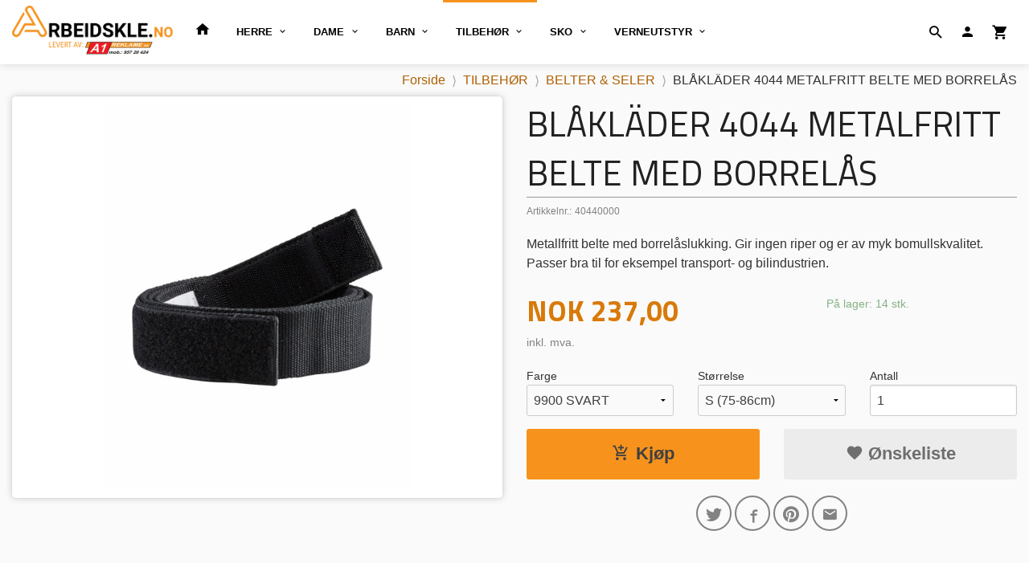

--- FILE ---
content_type: text/html
request_url: https://www.arbeidskle.no/produkt/tilbehor/belter/4044
body_size: 21599
content:
<!DOCTYPE html>

<!--[if IE 7]>    <html class="lt-ie10 lt-ie9 lt-ie8 ie7 no-js flyout_menu" lang="no"> <![endif]-->
<!--[if IE 8]>    <html class="lt-ie10 lt-ie9 ie8 no-js flyout_menu" lang="no"> <![endif]-->
<!--[if IE 9]>    <html class="lt-ie10 ie9 no-js flyout_menu" lang="no"> <![endif]-->
<!--[if (gt IE 9)|!(IE)]><!--> <html class="no-js flyout_menu" lang="no"> <!--<![endif]-->

<head prefix="og: http://ogp.me/ns# fb: http://ogp.me/ns/fb# product: http://ogp.me/ns/product#">
    <meta http-equiv="Content-Type" content="text/html; charset=UTF-8">
    <meta http-equiv="X-UA-Compatible" content="IE=edge">
    
                    <title>BL&Aring;KL&Auml;DER 4044 METALFRITT BELTE MED BORREL&Aring;S | ARBEIDSKLE.NO</title>
        

    <meta name="description" content="Metallfritt belte med borrel&aring;slukking. Gir ingen riper og er av myk bomullskvalitet. Passer bra til for eksempel transport- og bilindustrien.">

    <meta name="keywords" content="">

<meta name="csrf-token" content="Thdro2io42bK1uk5KLoewhvVloYRONHQNSxaQv6G">    <link rel="shortcut icon" href="/favicon.ico">
    <meta property="og:title" content="BL&Aring;KL&Auml;DER 4044 METALFRITT BELTE MED BORREL&Aring;S">
<meta property="og:type" content="product">

<meta property="og:image" content="https://www.arbeidskle.no/assets/img/630/630/bilder_nettbutikk/27553bbb743073c6d8e121b4608184e0-image.jpeg">

    <meta property="og:image:width" content="504">
    <meta property="og:image:height" content="630">

<meta property="og:description" content="Metallfritt belte med borrel&aring;slukking. Gir ingen riper og er av myk bomullskvalitet. Passer bra til for eksempel transport- og bilindustrien.">


<meta property="product:price:amount" content="237.00"> 
<meta property="product:price:currency" content="NOK">

    <meta property="product:category" content="BELTER & SELER">
    <meta property="product-category-link" content="https://www.arbeidskle.no/butikk/tilbehor/belter">

<meta property="product:availability" content="instock">



<meta property="og:url" content="https://www.arbeidskle.no/produkt/tilbehor/belter/4044">
<meta property="og:site_name" content="ARBEIDSKLE.NO">
<meta property="og:locale" content="nb_NO"><!-- Pioneer scripts & style -->
<meta name="viewport" content="width=device-width, initial-scale=1.0, minimum-scale=1">
<!-- Android Lollipop theme support: http://updates.html5rocks.com/2014/11/Support-for-theme-color-in-Chrome-39-for-Android -->
<meta name="theme-color" content="#F7931D">

<link href="/assets/themes/hotshot/css/base.compiled.css?ver=1658233668" rel="preload" as="style">
<link href="/assets/themes/hotshot/css/base.compiled.css?ver=1658233668" rel="stylesheet" type="text/css">


<script type="text/javascript" src="/assets/js/modernizr.min-dev.js"></script>
<script>
    window.FEATURES = (function() {
        var list = {"24ai":1,"24chat":1,"24nb":1,"8":1,"api":1,"blog":1,"boxpacker":1,"criteo":1,"discount":1,"dropshipping":1,"facebook_dpa":1,"facebook_product_catalog":1,"fiken":1,"frontendfaq":1,"giftcard":1,"google_analytics_4":1,"google_shopping":1,"localization":1,"mailmojo":1,"mega_menu":1,"modal_cart":1,"modal_cart_free_shipping_reminder":1,"modal_cart_products":1,"newsletter":1,"om2_multihandling":1,"pickuppoints":1,"popup_module":1,"printnode":1,"product_image_slider":1,"product_management_2":1,"product_management_2_customize_layout":1,"product_sorting":1,"slider":1,"snapchat":1,"stock_reminders":1,"text":1,"thumb_attribute_connection":1,"tripletex":1,"two":1,"two_search_api":1,"update_price_on_attribute_change":1,"users":1,"vipps_express":1,"webshop":1};

        return {
            get: function(name) { return name in list; }
        };
    })();

    if (window.FEATURES.get('facebook_dpa')) {
                facebook_dpa_id = "283102069758821";
            }

</script>

   

<script async src="https://client.24nettbutikk.chat/embed.js" data-chat-id=""></script><script>function chat(){(window.lvchtarr=window.lvchtarr||[]).push(arguments)}</script><script>chat('placement', 'bottom-right');</script><!-- Global site tag (gtag.js) - Google Analytics -->
<script type="text/plain" data-category="analytics" async src="https://www.googletagmanager.com/gtag/js?id=G-82S7M9N0KV"></script>
<script type="text/plain" data-category="analytics">
  window.dataLayer = window.dataLayer || [];
  function gtag(){dataLayer.push(arguments);}
  gtag('js', new Date());

    gtag('config', 'G-82S7M9N0KV', {
      theme: 'hotshot',
      activeCheckout: 'apollo'
  });
</script>

<script>
    class Item {
        product = {};

        constructor(product) {
            this.product = product;
        }

        #setItemVariant() {
            this.product.item_variant = Array.from(document.querySelectorAll('div.product__attribute'))
                ?.reduce((previousValue, currentValue, currentIndex, array) => {
                    let selectOptions = Array.from(currentValue.children[1].children[0].children);

                    if (!selectOptions.some(option => option.tagName === 'OPTGROUP')) {
                        let attribute = currentValue.children[0].children[0].innerHTML;
                        let value = selectOptions.find(attributeValue => attributeValue.selected).innerHTML;

                        return previousValue += `${attribute}: ${value}${array.length && currentIndex !== array.length - 1 ? ', ' : ''}`;
                    }
                }, '');
        }

        #attachEventListeners() {
            document.querySelectorAll('select.js-attribute').forEach(selector => selector.addEventListener('change', () => this.#setItemVariant()));

            const buyProductButton = document.querySelector('button.js-product__buy-button');

            if (buyProductButton) {
                buyProductButton.addEventListener('click', () => {
                    gtag('event', 'add_to_cart', {
                        currency: 'NOK',
                        value: this.product.value,
                        items: [{ ...this.product, quantity: parseInt(document.getElementById('buy_count').value) }]
                    });
                });
            }

            const buyBundleButton = document.querySelector('button.js-bundle__buy-button');

            if (buyBundleButton) {
                buyBundleButton.addEventListener('click', () => {
                    gtag('event', 'add_to_cart', {
                        currency: 'NOK',
                        value: this.product.value,
                        items: [this.product]
                    });
                });
            }

            const wishListButton = document.querySelector('.product__wishlist-button:not(.disabled)');

            if (wishListButton) {
                wishListButton.addEventListener('click', () => {
                    gtag('event', 'add_to_wishlist', {
                        currency: 'NOK',
                        value: this.product.value,
                        items: [{ ...this.product, quantity: parseInt(document.getElementById('buy_count').value) }],
                    });
                });
            }
        }

        async initialize() {
            await this.#setItemVariant();
            this.#attachEventListeners();

            gtag('event', 'view_item', {
                currency: 'NOK',
                value: this.product.value,
                items: [this.product]
            });
        }
    }
</script>
<!-- Google Analytics -->
<script type="text/plain" data-category="analytics">

    (function (i, s, o, g, r, a, m) {
        i['GoogleAnalyticsObject'] = r;
        i[r] = i[r] || function () {
            (i[r].q = i[r].q || []).push(arguments)
        }, i[r].l = 1 * new Date();
        a = s.createElement(o),
            m = s.getElementsByTagName(o)[0];
        a.async = 1;
        a.src = g;
        m.parentNode.insertBefore(a, m)
    })(window, document, 'script', '//www.google-analytics.com/analytics.js', 'ga');

        ga('create', 'UA-166656228-1', 'auto');
        
    ga('create', 'UA-24343184-8', 'auto', '24nb');

        ga('24nb.send', 'pageview');

    
        ga('send', 'pageview');

    
    
</script>
<div id="sincos-sc"></div>

<script>
    window.SERVER_DATA={"checkoutUrl":"apollo","cartFullHeight":1,"languageId":"1","currency":"NOK","usesFreeShippingReminder":true,"freeShippingCutoff":"3000","useProductUpSell":true,"googleAnalytics4Enabled":false};
</script>
<script src="/js/slider-cart.js?v=b2cf874253b7a8c1bbe7f2dbd336acbb" type="text/javascript"></script>
<link rel="stylesheet" href="/css/cookie_consent.css">
<script defer src="/js/cookie_consent.js"></script>
<script>
    window.dataLayer = window.dataLayer || [];
    function gtag(){dataLayer.push(arguments);}

    // Set default consent to 'denied' as a placeholder
    // Determine actual values based on your own requirements
    gtag('consent', 'default', {
        'ad_storage': 'denied',
        'ad_user_data': 'denied',
        'ad_personalization': 'denied',
        'analytics_storage': 'denied',
        'url_passthrough': 'denied'
    });

</script>

<script>

    window.addEventListener('load', function(){

        CookieConsent.run({
            cookie: {
                name: 'cookie_consent_cookie',
                domain: window.location.hostname,
                path: '/',
                expiresAfterDays: 30,
                sameSite: 'Lax'
            },
            disablePageInteraction: true,
            guiOptions: {
                consentModal: {
                    layout: 'box inline',
                    position: 'middle center',
                    equalWeightButtons: false,
                }
            },
            categories: {
                necessary: {
                    enabled: true,
                    readonly: true,
                },
                analytics: {},
                targeting: {}
            },
            language: {
                default: 'no',
                translations: {
                    no: {
                        consentModal: {
                            title: 'Vi bruker cookies!',
                            description: '<p>Vi benytter første- og tredjeparts cookies (informasjonskapsler).</p><br><br><p>Cookies bruker til: </p><br><ul style="padding-left:3px;"><li>Nødvendige funksjoner på nettsiden</li><li>Analyse og statistikk</li><li>Markedsføring som kan brukes for personlig tilpasning av annonser</li></ul><br><p>Velg “Godta alle” om du aksepterer vår bruk av cookie. Hvis du ønsker å endre på cookie-innstillingene, velg “La meg velge selv”.</p><br><p>Les mer om vår Cookie policy <a href="/side/cookies">her.</a></p>',
                            acceptAllBtn: 'Godta alle',
                            acceptNecessaryBtn: 'Godta kun nødvendige',
                            showPreferencesBtn: 'La meg velge selv',
                        },
                        preferencesModal: {
                            title: 'Innstillinger',
                            acceptAllBtn: 'Godta alle',
                            acceptNecessaryBtn: 'Godta kun nødvendige',
                            savePreferencesBtn: 'Lagre og godta innstillinger',
                            closeIconLabel: 'Lukk',
                            sections: [
                                {
                                    title: 'Bruk av cookies 📢',
                                    description: 'Vi bruker cookies for å sikre deg en optimal opplevelse i nettbutikken vår. Noen cookies er påkrevd for at nettbutikken skal fungere. Les mer om vår <a href="/side/sikkerhet_og_personvern" class="cc-link">personvernerklæring</a>.'
                                },
                                {
                                    title: 'Helt nødvendige cookies',
                                    description: 'Cookies som er helt nødvendig for at nettbutikken skal fungere. Man får ikke handlet i nettbutikken uten disse.',
                                },
                                {
                                    title: 'Cookies rundt analyse og oppsamling av statistikk',
                                    description: 'Cookie som lagrer anonym statistikk av besøkende i nettbutikken. Disse brukes av nettbutikkeier for å lære seg mer om hvem publikummet sitt er.',
                                    linkedCategory: 'analytics'
                                },
                                {
                                    title: 'Cookies rundt markedsføring og retargeting',
                                    description: 'Cookies som samler informasjon om din bruk av nettsiden slik at markedsføring kan tilpasses deg.',
                                    linkedCategory: 'targeting'
                                },
                                {
                                    title: 'Mer informasjon',
                                    description: 'Ved spørsmål om vår policy rundt cookies og dine valg, ta gjerne kontakt med oss på <a href="mailto:ordre@arbeidskle.no">ordre@arbeidskle.no</a>.'
                                }
                            ]
                        }
                    }
                }
            }
        });
    });
</script>

<script type="text/plain" data-category="targeting">
    window.dataLayer = window.dataLayer || [];
    function gtag(){ dataLayer.push(arguments); }
    gtag('consent', 'update', {
        'ad_storage': 'granted',
        'ad_user_data': 'granted',
        'ad_personalization': 'granted'
    });
</script>

<script type="text/plain" data-category="analytics">
    window.dataLayer = window.dataLayer || [];
    function gtag(){ dataLayer.push(arguments); }
    gtag('consent', 'update', {
        'analytics_storage': 'granted',
        'url_passthrough': 'granted'
    });
</script>

            <meta name="google-site-verification" content="cE7NcDxgxhW6_jMHCjo4i9toN8WPVQvX-saV0J91VJE" /></head>

<body class="">

    <a href="#main-content" class="sr-only">Gå til innholdet</a>

<div id="outer-wrap">
    <div id="inner-wrap" class="content-wrapper">
        
                                <!-- needs to be outputted before offers_discount.php -->
<svg style="opacity: 0;position:absolute;z-index: -1" viewBox="0 0 94 94" version="1.1" xmlns="http://www.w3.org/2000/svg" xmlns:xlink="http://www.w3.org/1999/xlink" xmlns:sketch="http://www.bohemiancoding.com/sketch/ns">
    <!-- Generator: Sketch 3.2.2 (9983) - http://www.bohemiancoding.com/sketch -->
    <title>discount-badge</title>
    <desc>Created with Sketch.</desc>
    <defs>
        <filter x="-50%" y="-50%" width="200%" height="200%" filterUnits="objectBoundingBox" id="filter-1">
            <feOffset dx="1" dy="-1" in="SourceAlpha" result="shadowOffsetOuter1"></feOffset>
            <feGaussianBlur stdDeviation="0.5" in="shadowOffsetOuter1" result="shadowBlurOuter1"></feGaussianBlur>
            <feColorMatrix values="0 0 0 0 0   0 0 0 0 0   0 0 0 0 0  0 0 0 0.07 0" in="shadowBlurOuter1" type="matrix" result="shadowMatrixOuter1"></feColorMatrix>
            <feOffset dx="-4" dy="4" in="SourceAlpha" result="shadowOffsetOuter2"></feOffset>
            <feGaussianBlur stdDeviation="0" in="shadowOffsetOuter2" result="shadowBlurOuter2"></feGaussianBlur>
            <feColorMatrix values="0 0 0 0 0   0 0 0 0 0   0 0 0 0 0  0 0 0 0.07 0" in="shadowBlurOuter2" type="matrix" result="shadowMatrixOuter2"></feColorMatrix>
            <feOffset dx="3" dy="0" in="SourceAlpha" result="shadowOffsetInner1"></feOffset>
            <feGaussianBlur stdDeviation="0" in="shadowOffsetInner1" result="shadowBlurInner1"></feGaussianBlur>
            <feComposite in="shadowBlurInner1" in2="SourceAlpha" operator="arithmetic" k2="-1" k3="1" result="shadowInnerInner1"></feComposite>
            <feColorMatrix values="0 0 0 0 0   0 0 0 0 0   0 0 0 0 0  0 0 0 0.35 0" in="shadowInnerInner1" type="matrix" result="shadowMatrixInner1"></feColorMatrix>
            <feMerge>
                <feMergeNode in="shadowMatrixOuter1"></feMergeNode>
                <feMergeNode in="shadowMatrixOuter2"></feMergeNode>
                <feMergeNode in="SourceGraphic"></feMergeNode>
                <feMergeNode in="shadowMatrixInner1"></feMergeNode>
            </feMerge>
        </filter>
    </defs>
    <g id="discount" stroke="none" stroke-width="1" fill="none" fill-rule="evenodd" sketch:type="MSPage">
        <g id="discount__badge" sketch:type="MSLayerGroup" transform="translate(2.000000, 2.000000)">
            <path d="M82,51.0052699 C82,49.8977899 82.8877296,49 84,49 C85.1045695,49 86,49.8944731 86,51.0052699 L86,87.9947301 C86,89.1022101 85.1122704,90 84,90 L82,90 L82,51.0052699 Z M0,2 C0,0.8954305 0.896278629,0 2.00239962,0 L37,0 L37,4 L0,4 L0,2 Z" id="discount__banner" fill="#99302E" sketch:type="MSShapeGroup"></path>
            <path d="M43.9950767,0 C45.1023652,0 46.6283045,0.628304482 47.411872,1.41187199 L84.588128,38.588128 C85.3678834,39.3678834 86,40.8949384 86,42.0013893 L86,88 L2,0 L43.9950767,0 Z" id="discount__over" fill="#FF504D" filter="url(#filter-1)" sketch:type="MSShapeGroup"></path>
        </g>
    </g>
</svg>
<div class="contain-to-grid header-shadow">
    <nav class="top-bar header-bg" data-topbar role="navigation">
        <ul class="title-area">
            <li class="name">
                <div id="logo" class="logo-wrapper">
    <a href="https://www.arbeidskle.no/" class="neutral-link">

        
            <span class="vertical-pos-helper"></span><img src="/bilder_diverse/1590744164_scaled.jpg" alt="Arbeidsklær og vernesko fra Blåkläder!" class="logo-img">

        
    </a>
</div>
            </li>
        </ul>
        
        <section class="top-bar-section">
    <ul class="right util-nav__list">
        <li class="show-for-large-up util-nav__item">
                            <form action="https://www.arbeidskle.no/search" accept-charset="UTF-8" method="get" class="js-product-search-form search-box__container" autocomplete="off">                    
<input type="text" name="q" value="" id="search-box__input--small2" tabindex="0" maxlength="80" class="inputfelt_sokproduktmarg search-box__input" placeholder="søkeord"  />
    <input type="submit" class="search-box__submit button small primary-color-bg hidden"  value="Søk"/>

    <label for="search-box__input--small2" class="search-box__label"><span class="icon-search icon-large"></span></label>
    <div class="js-product-search-results product-search-results is-hidden">
        <p class="js-product-search__no-hits product-search__no-hits is-hidden">Ingen treff</p>
        <div class="js-product-search__container product-search__container is-hidden"></div>
        <p class="js-product-search__extra-hits product-search__extra-hits is-hidden">
            <a href="#" class="themed-nav">&hellip;vis flere treff (<span class="js-product-search__num-extra-hits"></span>)</a>
        </p>
    </div>
                </form>                    </li>
                <li class="util-nav__item ">
            <a href="/konto">
                <i class="icon icon-person icon-large"></i>
            </a>
        </li>
        <!--<li class="active off-canvas-cart"><a href="#"><i class="icon-shopping-cart icon-large"></i></a></li>-->
        <li class="active on-canvas-cart util-nav__item">
            <div class="cart-and-checkout right ">
    <a href="https://www.arbeidskle.no/kasse" class="neutral-link cart-button cart-button--empty">
        <i class="icon-shopping-cart cart-button__icon icon-large"></i><span class="cart-button__text">Handlevogn</span>
        <span class="cart-button__quantity">0</span>
        <span class="cart-button__sum">0,00</span>
        <span class="cart-button__currency">NOK</span>
    </a>

    <a href="https://www.arbeidskle.no/kasse" class="button show-for-medium-up checkout-button call-to-action-color-bg">Kasse <i class="icon-chevron-right cart-icon icon-large"></i></a>
</div>        </li>
    </ul>

    <ul id="main-menu" class="left sm main-nav__list show-for-large-up level-0" data-mer="Mer">
<li class="main-nav__item level-0"><a class="main-nav__frontpage-link" href="https://www.arbeidskle.no"><i class="icon-home" title="Forside"></i></a></li><li class="main-nav__item parent level-0"><a href="/butikk/herre-1" >HERRE</a><ul class="main-nav__submenu level-1" data-mer="Mer">
<li class="main-nav__item parent level-1"><a href="/butikk/herre-1/bukser-1" >VERNEBUKSER</a><ul class="main-nav__submenu level-2" data-mer="Mer">
<li class="main-nav__item level-2"><a href="/butikk/herre-1/bukser-1/snekker" >HÅNDVERK</a></li><li class="main-nav__item level-2"><a href="/butikk/herre-1/bukser-1/hage-skog" >HAGE & SKOG</a></li><li class="main-nav__item level-2"><a href="/butikk/herre-1/bukser-1/maler" >MALER</a></li><li class="main-nav__item level-2"><a href="/butikk/herre-1/bukser-1/gulvlegger" >GULVLEGGER</a></li><li class="main-nav__item level-2"><a href="/butikk/herre-1/bukser-1/service" >SERVICE</a></li><li class="main-nav__item level-2"><a href="/butikk/herre-1/bukser-1/flammehemmende" >FLAMMEHEMMENDE</a></li><li class="main-nav__item level-2"><a href="/butikk/herre-1/bukser-1/varsel" >VARSEL</a></li><li class="main-nav__item level-2"><a href="/butikk/herre-1/bukser-1/transport" >TRANSPORT</a></li></ul>
</li><li class="main-nav__item parent level-1"><a href="/butikk/herre-1/fleece" >FLEECE</a><ul class="main-nav__submenu level-2" data-mer="Mer">
<li class="main-nav__item level-2"><a href="/butikk/herre-1/fleece/maler-11" >MALER</a></li><li class="main-nav__item level-2"><a href="/butikk/herre-1/fleece/profil-11" >PROFIL</a></li><li class="main-nav__item level-2"><a href="/butikk/herre-1/fleece/varsel-17" >VARSEL</a></li><li class="main-nav__item level-2"><a href="/butikk/herre-1/fleece/visible-4" >VISIBLE</a></li></ul>
</li><li class="main-nav__item parent level-1"><a href="/butikk/herre-1/gensere" >GENSERE</a><ul class="main-nav__submenu level-2" data-mer="Mer">
<li class="main-nav__item level-2"><a href="/butikk/herre-1/gensere/flammehemmende-11" >FLAMMEHEMMENDE</a></li><li class="main-nav__item level-2"><a href="/butikk/herre-1/gensere/maler-7" >MALER</a></li><li class="main-nav__item level-2"><a href="/butikk/herre-1/gensere/profil-2" >PROFIL</a></li><li class="main-nav__item level-2"><a href="/butikk/herre-1/gensere/transport-2" >TRANSPORT</a></li><li class="main-nav__item level-2"><a href="/butikk/herre-1/gensere/varsel-2" >VARSEL</a></li><li class="main-nav__item level-2"><a href="/butikk/herre-1/gensere/visible-3" >VISIBLE</a></li></ul>
</li><li class="main-nav__item parent level-1"><a href="/butikk/herre-1/hettejakker" >HETTEJAKKER</a><ul class="main-nav__submenu level-2" data-mer="Mer">
<li class="main-nav__item level-2"><a href="/butikk/herre-1/hettejakker/maler-6" >MALER</a></li><li class="main-nav__item level-2"><a href="/butikk/herre-1/hettejakker/profil-3" >PROFIL</a></li><li class="main-nav__item level-2"><a href="/butikk/herre-1/hettejakker/transport-1" >TRANSPORT</a></li><li class="main-nav__item level-2"><a href="/butikk/herre-1/hettejakker/varsel-3" >VARSEL</a></li><li class="main-nav__item level-2"><a href="/butikk/herre-1/hettejakker/visible-2" >VISIBLE</a></li></ul>
</li><li class="main-nav__item parent level-1"><a href="/butikk/herre-1/jakker" >JAKKER</a><ul class="main-nav__submenu level-2" data-mer="Mer">
<li class="main-nav__item level-2"><a href="/butikk/herre-1/jakker/flammehemmende-4" >FLAMMEHEMMENDE</a></li><li class="main-nav__item level-2"><a href="/butikk/herre-1/jakker/hage-skog-4" >HAGE & SKOG</a></li><li class="main-nav__item level-2"><a href="/butikk/herre-1/jakker/maler-12" >MALER</a></li><li class="main-nav__item level-2"><a href="/butikk/herre-1/jakker/service-1" >SERVICE/INDUSTRI</a></li><li class="main-nav__item level-2"><a href="/butikk/herre-1/jakker/snekker-7" >SNEKKER</a></li><li class="main-nav__item level-2"><a href="/butikk/herre-1/jakker/transport-4" >TRANSPORT</a></li><li class="main-nav__item level-2"><a href="/butikk/herre-1/jakker/varsel-5" >VARSEL</a></li><li class="main-nav__item level-2"><a href="/butikk/herre-1/jakker/visible-5" >VISIBLE</a></li></ul>
</li><li class="main-nav__item parent level-1"><a href="/butikk/herre-1/kilt" >KILT</a><ul class="main-nav__submenu level-2" data-mer="Mer">
<li class="main-nav__item level-2"><a href="/butikk/herre-1/kilt/snekker-10" >SNEKKER</a></li><li class="main-nav__item level-2"><a href="/butikk/herre-1/kilt/varsel-19" >VARSEL</a></li></ul>
</li><li class="main-nav__item parent level-1"><a href="/butikk/herre-1/kjeledresser" >KJELEDRESSER</a><ul class="main-nav__submenu level-2" data-mer="Mer">
<li class="main-nav__item level-2"><a href="/butikk/herre-1/kjeledresser/flammehemmende-7" >FLAMMEHEMMENDE</a></li><li class="main-nav__item level-2"><a href="/butikk/herre-1/kjeledresser/service-industri-3" >SERVICE/INDUSTRI</a></li><li class="main-nav__item level-2"><a href="/butikk/herre-1/kjeledresser/snekker-4" >SNEKKER</a></li><li class="main-nav__item level-2"><a href="/butikk/herre-1/kjeledresser/varsel-16" >VARSEL</a></li><li class="main-nav__item level-2"><a href="/butikk/herre-1/kjeledresser/visible" >VISIBLE</a></li></ul>
</li><li class="main-nav__item parent level-1"><a href="/butikk/herre-1/piketroyer" >PIKÉSKJORTER</a><ul class="main-nav__submenu level-2" data-mer="Mer">
<li class="main-nav__item level-2"><a href="/butikk/herre-1/piketroyer/flammehemmende-10" >FLAMMEHEMMENDE</a></li><li class="main-nav__item level-2"><a href="/butikk/herre-1/piketroyer/hage-skog-5" >HAGE & SKOG</a></li><li class="main-nav__item level-2"><a href="/butikk/herre-1/piketroyer/maler-5" >MALER</a></li><li class="main-nav__item level-2"><a href="/butikk/herre-1/piketroyer/profil-1" >PROFIL</a></li><li class="main-nav__item level-2"><a href="/butikk/herre-1/piketroyer/varsel-18" >VARSEL</a></li></ul>
</li><li class="main-nav__item parent level-1"><a href="/butikk/herre-1/piratbukser-1" >PIRATBUKSER</a><ul class="main-nav__submenu level-2" data-mer="Mer">
<li class="main-nav__item level-2"><a href="/butikk/herre-1/piratbukser-1/snekker-2" >HÅNDVERK</a></li><li class="main-nav__item level-2"><a href="/butikk/herre-1/piratbukser-1/maler-1" >MALER</a></li><li class="main-nav__item level-2"><a href="/butikk/herre-1/piratbukser-1/varsel-13" >VARSEL</a></li></ul>
</li><li class="main-nav__item parent level-1"><a href="/butikk/herre-1/regnkle" >REGNKLE</a><ul class="main-nav__submenu level-2" data-mer="Mer">
<li class="main-nav__item level-2"><a href="/butikk/herre-1/regnkle/level-1" >LEVEL 1</a></li><li class="main-nav__item level-2"><a href="/butikk/herre-1/regnkle/level-2" >LEVEL 2</a></li><li class="main-nav__item level-2"><a href="/butikk/herre-1/regnkle/level-3" >LEVEL 3</a></li></ul>
</li><li class="main-nav__item parent level-1"><a href="/butikk/herre-1/selebukser" >SELEBUKSER</a><ul class="main-nav__submenu level-2" data-mer="Mer">
<li class="main-nav__item level-2"><a href="/butikk/herre-1/selebukser/flammehemmende-5" >FLAMMEHEMMENDE</a></li><li class="main-nav__item level-2"><a href="/butikk/herre-1/selebukser/hage-skog-3" >HAGE & SKOG</a></li><li class="main-nav__item level-2"><a href="/butikk/herre-1/selebukser/maler-3" >MALER</a></li><li class="main-nav__item level-2"><a href="/butikk/herre-1/selebukser/service-industri-2" >SERVICE/INDUSTRI</a></li><li class="main-nav__item level-2"><a href="/butikk/herre-1/selebukser/snekker-5" >SNEKKER</a></li><li class="main-nav__item level-2"><a href="/butikk/herre-1/selebukser/varsel-14" >VARSEL</a></li></ul>
</li><li class="main-nav__item parent level-1"><a href="/butikk/herre-1/shorts" >SHORTS</a><ul class="main-nav__submenu level-2" data-mer="Mer">
<li class="main-nav__item level-2"><a href="/butikk/herre-1/shorts/snekker-1" >HÅNDVERK</a></li><li class="main-nav__item level-2"><a href="/butikk/herre-1/shorts/hage-skog-2" >HAGE & SKOG</a></li><li class="main-nav__item level-2"><a href="/butikk/herre-1/shorts/maler-2" >MALER</a></li><li class="main-nav__item level-2"><a href="/butikk/herre-1/shorts/service-industri-1" >SERVICE/INDUSTRI</a></li><li class="main-nav__item level-2"><a href="/butikk/herre-1/shorts/varsel-11" >VARSEL</a></li></ul>
</li><li class="main-nav__item parent level-1"><a href="/butikk/herre-1/skjorter" >SKJORTER</a><ul class="main-nav__submenu level-2" data-mer="Mer">
<li class="main-nav__item level-2"><a href="/butikk/herre-1/skjorter/flammehemmende-9" >FLAMMEHEMMENDE</a></li><li class="main-nav__item level-2"><a href="/butikk/herre-1/skjorter/profil-4" >PROFIL</a></li></ul>
</li><li class="main-nav__item parent level-1"><a href="/butikk/herre-1/t-skjorter" >T-SKJORTER</a><ul class="main-nav__submenu level-2" data-mer="Mer">
<li class="main-nav__item level-2"><a href="/butikk/herre-1/t-skjorter/flammehemmende-8" >FLAMMEHEMMENDE</a></li><li class="main-nav__item level-2"><a href="/butikk/herre-1/t-skjorter/hage-skog-6" >HAGE & SKOG</a></li><li class="main-nav__item level-2"><a href="/butikk/herre-1/t-skjorter/maler-9" >MALER</a></li><li class="main-nav__item level-2"><a href="/butikk/herre-1/t-skjorter/profil" >PROFIL</a></li><li class="main-nav__item level-2"><a href="/butikk/herre-1/t-skjorter/transport-3" >TRANSPORT</a></li><li class="main-nav__item level-2"><a href="/butikk/herre-1/t-skjorter/varsel-4" >VARSEL</a></li><li class="main-nav__item level-2"><a href="/butikk/herre-1/t-skjorter/visible-1" >VISIBLE</a></li></ul>
</li><li class="main-nav__item parent level-1"><a href="/butikk/herre-1/undertoy" >UNDERTØY</a><ul class="main-nav__submenu level-2" data-mer="Mer">
<li class="main-nav__item parent level-2"><a href="/butikk/herre-1/undertoy/ullundertoy" >ULLUNDERTØY</a><ul class="main-nav__submenu level-3" data-mer="Mer">
<li class="main-nav__item level-3"><a href="/butikk/herre-1/undertoy/ullundertoy/light" >LIGHT</a></li><li class="main-nav__item level-3"><a href="/butikk/herre-1/undertoy/ullundertoy/warm" >WARM</a></li><li class="main-nav__item level-3"><a href="/butikk/herre-1/undertoy/ullundertoy/xwarm" >XWARM</a></li></ul>
</li><li class="main-nav__item level-2"><a href="/butikk/herre-1/undertoy/boksere" >BOKSERE</a></li></ul>
</li><li class="main-nav__item parent level-1"><a href="/butikk/herre-1/vestbukser" >VESTBUKSER</a><ul class="main-nav__submenu level-2" data-mer="Mer">
<li class="main-nav__item level-2"><a href="/butikk/herre-1/vestbukser/flammehemmende-6" >FLAMMEHEMMENDE</a></li><li class="main-nav__item level-2"><a href="/butikk/herre-1/vestbukser/maler-4" >MALER</a></li><li class="main-nav__item level-2"><a href="/butikk/herre-1/vestbukser/snekker-6" >SNEKKER</a></li><li class="main-nav__item level-2"><a href="/butikk/herre-1/vestbukser/varsel-15" >VARSEL</a></li></ul>
</li><li class="main-nav__item parent level-1"><a href="/butikk/herre-1/vester" >VESTER</a><ul class="main-nav__submenu level-2" data-mer="Mer">
<li class="main-nav__item level-2"><a href="/butikk/herre-1/vester/flammehemmende-3" >FLAMMEHEMMENDE</a></li><li class="main-nav__item level-2"><a href="/butikk/herre-1/vester/service-industri" >SERVICE/INDUSTRI</a></li><li class="main-nav__item level-2"><a href="/butikk/herre-1/vester/snekker-3" >SNEKKER</a></li><li class="main-nav__item level-2"><a href="/butikk/herre-1/vester/varsel-12" >VARSEL</a></li></ul>
</li></ul>
</li><li class="main-nav__item parent level-0"><a href="/butikk/dame-1" >DAME</a><ul class="main-nav__submenu level-1" data-mer="Mer">
<li class="main-nav__item parent level-1"><a href="/butikk/dame-1/bukser-3" >BUKSER</a><ul class="main-nav__submenu level-2" data-mer="Mer">
<li class="main-nav__item level-2"><a href="/butikk/dame-1/bukser-3/flammehemmende-1" >FLAMMEHEMMENDE</a></li><li class="main-nav__item level-2"><a href="/butikk/dame-1/bukser-3/hage-skog-7" >HAGE & SKOG</a></li><li class="main-nav__item level-2"><a href="/butikk/dame-1/bukser-3/maler-13" >MALER</a></li><li class="main-nav__item level-2"><a href="/butikk/dame-1/bukser-3/service-industri-5" >SERVICE/INDUSTRI</a></li><li class="main-nav__item level-2"><a href="/butikk/dame-1/bukser-3/snekker-8" >SNEKKER</a></li><li class="main-nav__item level-2"><a href="/butikk/dame-1/bukser-3/varsel-1" >VARSEL</a></li></ul>
</li><li class="main-nav__item parent level-1"><a href="/butikk/dame-1/fleece-1" >FLEECE</a><ul class="main-nav__submenu level-2" data-mer="Mer">
<li class="main-nav__item level-2"><a href="/butikk/dame-1/fleece-1/maler-14" >MALER</a></li><li class="main-nav__item level-2"><a href="/butikk/dame-1/fleece-1/service-2" >SERVICE</a></li><li class="main-nav__item level-2"><a href="/butikk/dame-1/fleece-1/snekker-11" >SNEKKER</a></li></ul>
</li><li class="main-nav__item parent level-1"><a href="/butikk/dame-1/gensere-1" >GENSERE</a><ul class="main-nav__submenu level-2" data-mer="Mer">
<li class="main-nav__item level-2"><a href="/butikk/dame-1/gensere-1/maler-15" >MALER</a></li><li class="main-nav__item level-2"><a href="/butikk/dame-1/gensere-1/profil-8" >PROFIL</a></li><li class="main-nav__item level-2"><a href="/butikk/dame-1/gensere-1/varsel-6" >VARSEL</a></li></ul>
</li><li class="main-nav__item parent level-1"><a href="/butikk/dame-1/hettejakker-1" >HETTEGENSER/JAKKER</a><ul class="main-nav__submenu level-2" data-mer="Mer">
<li class="main-nav__item level-2"><a href="/butikk/dame-1/hettejakker-1/profil-9" >PROFIL</a></li></ul>
</li><li class="main-nav__item parent level-1"><a href="/butikk/dame-1/jakker-2" >JAKKER</a><ul class="main-nav__submenu level-2" data-mer="Mer">
<li class="main-nav__item level-2"><a href="/butikk/dame-1/jakker-2/flammehemmende-2" >FLAMMEHEMMENDE</a></li><li class="main-nav__item level-2"><a href="/butikk/dame-1/jakker-2/profil-10" >PROFIL</a></li><li class="main-nav__item level-2"><a href="/butikk/dame-1/jakker-2/varsel-10" >VARSEL</a></li></ul>
</li><li class="main-nav__item parent level-1"><a href="/butikk/dame-1/pikeskjorter" >PIKÉSKJORTER</a><ul class="main-nav__submenu level-2" data-mer="Mer">
<li class="main-nav__item level-2"><a href="/butikk/dame-1/pikeskjorter/maler-17" >MALER</a></li><li class="main-nav__item level-2"><a href="/butikk/dame-1/pikeskjorter/profil-6" >PROFIL</a></li></ul>
</li><li class="main-nav__item parent level-1"><a href="/butikk/dame-1/piratbukser" >PIRATBUKSER</a><ul class="main-nav__submenu level-2" data-mer="Mer">
<li class="main-nav__item level-2"><a href="/butikk/dame-1/piratbukser/varsel-9" >VARSEL</a></li><li class="main-nav__item level-2"><a href="/butikk/dame-1/piratbukser/service-industri-6" >SERVICE/INDUSTRI</a></li></ul>
</li><li class="main-nav__item parent level-1"><a href="/butikk/dame-1/regnkle-1" >REGNKLE</a><ul class="main-nav__submenu level-2" data-mer="Mer">
<li class="main-nav__item level-2"><a href="/butikk/dame-1/regnkle-1/level-1-1" >LEVEL 1</a></li><li class="main-nav__item level-2"><a href="/butikk/dame-1/regnkle-1/level-2-1" >LEVEL 2</a></li><li class="main-nav__item level-2"><a href="/butikk/dame-1/regnkle-1/level-3-1" >LEVEL 3</a></li></ul>
</li><li class="main-nav__item parent level-1"><a href="/butikk/dame-1/shorts-1" >SHORTS</a><ul class="main-nav__submenu level-2" data-mer="Mer">
<li class="main-nav__item level-2"><a href="/butikk/dame-1/shorts-1/maler-18" >MALER</a></li><li class="main-nav__item level-2"><a href="/butikk/dame-1/shorts-1/service-industri-4" >SERVICE/INDUSTRI</a></li><li class="main-nav__item level-2"><a href="/butikk/dame-1/shorts-1/snekker-9" >SNEKKER</a></li><li class="main-nav__item level-2"><a href="/butikk/dame-1/shorts-1/varsel-8" >VARSEL</a></li></ul>
</li><li class="main-nav__item parent level-1"><a href="/butikk/dame-1/skjorter-1" >SKJORTER</a><ul class="main-nav__submenu level-2" data-mer="Mer">
<li class="main-nav__item level-2"><a href="/butikk/dame-1/skjorter-1/profil-7" >PROFIL</a></li></ul>
</li><li class="main-nav__item level-1"><a href="/butikk/dame-1/skjort" >SKJØRT</a></li><li class="main-nav__item parent level-1"><a href="/butikk/dame-1/t-skjorter-2" >T-SKJORTER</a><ul class="main-nav__submenu level-2" data-mer="Mer">
<li class="main-nav__item level-2"><a href="/butikk/dame-1/t-skjorter-2/flammehemmende-13" >FLAMMEHEMMENDE</a></li><li class="main-nav__item level-2"><a href="/butikk/dame-1/t-skjorter-2/maler-16" >MALER</a></li><li class="main-nav__item level-2"><a href="/butikk/dame-1/t-skjorter-2/profil-5" >PROFIL</a></li><li class="main-nav__item level-2"><a href="/butikk/dame-1/t-skjorter-2/varsel-7" >VARSEL</a></li></ul>
</li><li class="main-nav__item parent level-1"><a href="/butikk/dame-1/undertoy-1" >UNDERTØY</a><ul class="main-nav__submenu level-2" data-mer="Mer">
<li class="main-nav__item parent level-2"><a href="/butikk/dame-1/undertoy-1/ullundertoy-1" >ULLUNDERTØY</a><ul class="main-nav__submenu level-3" data-mer="Mer">
<li class="main-nav__item level-3"><a href="/butikk/dame-1/undertoy-1/ullundertoy-1/light-1" >LIGHT</a></li><li class="main-nav__item level-3"><a href="/butikk/dame-1/undertoy-1/ullundertoy-1/warm-1" >WARM</a></li><li class="main-nav__item level-3"><a href="/butikk/dame-1/undertoy-1/ullundertoy-1/xwarm-1" >XWARM</a></li></ul>
</li><li class="main-nav__item level-2"><a href="/butikk/dame-1/undertoy-1/flammehemmende-12" >FLAMMEHEMMENDE</a></li><li class="main-nav__item level-2"><a href="/butikk/dame-1/undertoy-1/hipster" >HIPSTER</a></li></ul>
</li><li class="main-nav__item level-1"><a href="/butikk/dame-1/vester-1" >VESTER</a></li></ul>
</li><li class="main-nav__item parent level-0"><a href="/butikk/barn" >BARN</a><ul class="main-nav__submenu level-1" data-mer="Mer">
<li class="main-nav__item level-1"><a href="/butikk/barn/bukser-2" >BUKSER</a></li><li class="main-nav__item level-1"><a href="/butikk/barn/jakker-1" >JAKKER</a></li><li class="main-nav__item level-1"><a href="/butikk/barn/luer" >LUER</a></li><li class="main-nav__item level-1"><a href="/butikk/barn/regnsett" >REGNSETT</a></li><li class="main-nav__item level-1"><a href="/butikk/barn/t-skjorter-1" >T-SKJORTER</a></li></ul>
</li><li class="main-nav__item selected parent level-0"><a href="/butikk/tilbehor" >TILBEHØR</a><ul class="main-nav__submenu active level-1" data-mer="Mer">
<li class="main-nav__item current selected_sibl level-1"><a href="/butikk/tilbehor/belter" >BELTER & SELER</a></li><li class="main-nav__item selected_sibl level-1"><a href="/butikk/tilbehor/caps" >CAPS</a></li><li class="main-nav__item selected_sibl level-1"><a href="/butikk/tilbehor/diverse" >DIVERSE</a></li><li class="main-nav__item selected_sibl level-1"><a href="/butikk/tilbehor/hals" >HALS</a></li><li class="main-nav__item selected_sibl parent level-1"><a href="/butikk/tilbehor/hansker" >HANSKER</a><ul class="main-nav__submenu level-2" data-mer="Mer">
<li class="main-nav__item level-2"><a href="/butikk/tilbehor/hansker/uforet" >UFORET</a></li><li class="main-nav__item level-2"><a href="/butikk/tilbehor/hansker/foret" >FORET</a></li></ul>
</li><li class="main-nav__item selected_sibl level-1"><a href="/butikk/tilbehor/kneputer" >KNEPUTER</a></li><li class="main-nav__item selected_sibl level-1"><a href="/butikk/tilbehor/lommer" >LOMMER</a></li><li class="main-nav__item selected_sibl level-1"><a href="/butikk/tilbehor/luer-1" >LUER</a></li><li class="main-nav__item selected_sibl level-1"><a href="/butikk/tilbehor/sokker" >SOKKER</a></li><li class="main-nav__item selected_sibl level-1"><a href="/butikk/tilbehor/vesker-bagger" >VESKER/BAGGER</a></li></ul>
</li><li class="main-nav__item parent level-0"><a href="/butikk/vernesko" >SKO</a><ul class="main-nav__submenu level-1" data-mer="Mer">
<li class="main-nav__item level-1"><a href="/butikk/vernesko/gecko-kolleksjon" >GECKO KOLLEKSJON</a></li><li class="main-nav__item level-1"><a href="/butikk/vernesko/elite-kolleksjon" >ELITE KOLLEKSJON</a></li><li class="main-nav__item level-1"><a href="/butikk/vernesko/cradle-kolleksjon" >CRADLE KOLLEKSJON</a></li><li class="main-nav__item level-1"><a href="/butikk/vernesko/retro-kolleksjon" >RETRO KOLLEKSJON</a></li><li class="main-nav__item level-1"><a href="/butikk/vernesko/sko" >VERNESKO</a></li><li class="main-nav__item level-1"><a href="/butikk/vernesko/stovletter" >VERNESTØVLETTER</a></li><li class="main-nav__item level-1"><a href="/butikk/vernesko/vernesandaler" >VERNESANDALER</a></li><li class="main-nav__item level-1"><a href="/butikk/vernesko/stovler" >VERNESTØVLER</a></li><li class="main-nav__item level-1"><a href="/butikk/vernesko/tilbehor-1" >TILBEHØR</a></li></ul>
</li><li class="main-nav__item parent level-0"><a href="/butikk/verneutstyr" >VERNEUTSTYR</a><ul class="main-nav__submenu level-1" data-mer="Mer">
<li class="main-nav__item level-1"><a href="/butikk/verneutstyr/forstehjelp" >FØRSTEHJELP</a></li><li class="main-nav__item level-1"><a href="/butikk/verneutstyr/hodevern" >HODEVERN</a></li><li class="main-nav__item level-1"><a href="/butikk/verneutstyr/horselvern" >HØRSELVERN</a></li><li class="main-nav__item level-1"><a href="/butikk/verneutstyr/oyevern" >ØYEVERN</a></li></ul>
</li></ul>
</section>    </nav>
</div>

<nav id="nav-compact" class="navigation-bg main-nav nav-compact hide-for-large-up hide-for-print">
    <div class="row">
        <div class="columns">
            <ul class="main-nav__top-level">
                <li class="left main-nav__item level-0">
                    <a id="nav-open-btn" href="#nav"><i class="icon-menu icon-large"></i> Meny</a>
                </li>
                <li class="right main-nav__item level-0">
                        <form action="https://www.arbeidskle.no/search" accept-charset="UTF-8" method="get" class="search-box__container" autocomplete="off">        
<input type="text" name="q" value="" id="search-box__input--small" tabindex="0" maxlength="80" class="inputfelt_sokproduktmarg search-box__input" placeholder="søkeord"  />
    <input type="submit" class="search-box__submit button small primary-color-bg hidden"  value="Søk"/>

    <label for="search-box__input--small" class="search-box__label"><span class="icon-search icon-large"></span></label>
        <input type="submit" id="search-submit">
    </form>                </li>
            </ul>
        </div>
    </div>
</nav><nav id="nav" class="navigation-bg main-nav nav-offcanvas js-arrow-key-nav hide-for-print hide-for-large-up" role="navigation">
    <div class="block row">
        <div class="columns">
            <h2 class="block-title">Produkter</h2>
                        <ul id="side-menu" class="sm main-nav__list level-0" data-mer="Mer">
<li class="main-nav__item level-0"><a class="main-nav__frontpage-link" href="https://www.arbeidskle.no">Forside</a></li><li class="main-nav__item parent level-0"><a href="/butikk/herre-1" >HERRE</a><ul class="main-nav__submenu level-1" data-mer="Mer">
<li class="main-nav__item parent level-1"><a href="/butikk/herre-1/bukser-1" >VERNEBUKSER</a><ul class="main-nav__submenu level-2" data-mer="Mer">
<li class="main-nav__item level-2"><a href="/butikk/herre-1/bukser-1/snekker" >HÅNDVERK</a></li><li class="main-nav__item level-2"><a href="/butikk/herre-1/bukser-1/hage-skog" >HAGE & SKOG</a></li><li class="main-nav__item level-2"><a href="/butikk/herre-1/bukser-1/maler" >MALER</a></li><li class="main-nav__item level-2"><a href="/butikk/herre-1/bukser-1/gulvlegger" >GULVLEGGER</a></li><li class="main-nav__item level-2"><a href="/butikk/herre-1/bukser-1/service" >SERVICE</a></li><li class="main-nav__item level-2"><a href="/butikk/herre-1/bukser-1/flammehemmende" >FLAMMEHEMMENDE</a></li><li class="main-nav__item level-2"><a href="/butikk/herre-1/bukser-1/varsel" >VARSEL</a></li><li class="main-nav__item level-2"><a href="/butikk/herre-1/bukser-1/transport" >TRANSPORT</a></li></ul>
</li><li class="main-nav__item parent level-1"><a href="/butikk/herre-1/fleece" >FLEECE</a><ul class="main-nav__submenu level-2" data-mer="Mer">
<li class="main-nav__item level-2"><a href="/butikk/herre-1/fleece/maler-11" >MALER</a></li><li class="main-nav__item level-2"><a href="/butikk/herre-1/fleece/profil-11" >PROFIL</a></li><li class="main-nav__item level-2"><a href="/butikk/herre-1/fleece/varsel-17" >VARSEL</a></li><li class="main-nav__item level-2"><a href="/butikk/herre-1/fleece/visible-4" >VISIBLE</a></li></ul>
</li><li class="main-nav__item parent level-1"><a href="/butikk/herre-1/gensere" >GENSERE</a><ul class="main-nav__submenu level-2" data-mer="Mer">
<li class="main-nav__item level-2"><a href="/butikk/herre-1/gensere/flammehemmende-11" >FLAMMEHEMMENDE</a></li><li class="main-nav__item level-2"><a href="/butikk/herre-1/gensere/maler-7" >MALER</a></li><li class="main-nav__item level-2"><a href="/butikk/herre-1/gensere/profil-2" >PROFIL</a></li><li class="main-nav__item level-2"><a href="/butikk/herre-1/gensere/transport-2" >TRANSPORT</a></li><li class="main-nav__item level-2"><a href="/butikk/herre-1/gensere/varsel-2" >VARSEL</a></li><li class="main-nav__item level-2"><a href="/butikk/herre-1/gensere/visible-3" >VISIBLE</a></li></ul>
</li><li class="main-nav__item parent level-1"><a href="/butikk/herre-1/hettejakker" >HETTEJAKKER</a><ul class="main-nav__submenu level-2" data-mer="Mer">
<li class="main-nav__item level-2"><a href="/butikk/herre-1/hettejakker/maler-6" >MALER</a></li><li class="main-nav__item level-2"><a href="/butikk/herre-1/hettejakker/profil-3" >PROFIL</a></li><li class="main-nav__item level-2"><a href="/butikk/herre-1/hettejakker/transport-1" >TRANSPORT</a></li><li class="main-nav__item level-2"><a href="/butikk/herre-1/hettejakker/varsel-3" >VARSEL</a></li><li class="main-nav__item level-2"><a href="/butikk/herre-1/hettejakker/visible-2" >VISIBLE</a></li></ul>
</li><li class="main-nav__item parent level-1"><a href="/butikk/herre-1/jakker" >JAKKER</a><ul class="main-nav__submenu level-2" data-mer="Mer">
<li class="main-nav__item level-2"><a href="/butikk/herre-1/jakker/flammehemmende-4" >FLAMMEHEMMENDE</a></li><li class="main-nav__item level-2"><a href="/butikk/herre-1/jakker/hage-skog-4" >HAGE & SKOG</a></li><li class="main-nav__item level-2"><a href="/butikk/herre-1/jakker/maler-12" >MALER</a></li><li class="main-nav__item level-2"><a href="/butikk/herre-1/jakker/service-1" >SERVICE/INDUSTRI</a></li><li class="main-nav__item level-2"><a href="/butikk/herre-1/jakker/snekker-7" >SNEKKER</a></li><li class="main-nav__item level-2"><a href="/butikk/herre-1/jakker/transport-4" >TRANSPORT</a></li><li class="main-nav__item level-2"><a href="/butikk/herre-1/jakker/varsel-5" >VARSEL</a></li><li class="main-nav__item level-2"><a href="/butikk/herre-1/jakker/visible-5" >VISIBLE</a></li></ul>
</li><li class="main-nav__item parent level-1"><a href="/butikk/herre-1/kilt" >KILT</a><ul class="main-nav__submenu level-2" data-mer="Mer">
<li class="main-nav__item level-2"><a href="/butikk/herre-1/kilt/snekker-10" >SNEKKER</a></li><li class="main-nav__item level-2"><a href="/butikk/herre-1/kilt/varsel-19" >VARSEL</a></li></ul>
</li><li class="main-nav__item parent level-1"><a href="/butikk/herre-1/kjeledresser" >KJELEDRESSER</a><ul class="main-nav__submenu level-2" data-mer="Mer">
<li class="main-nav__item level-2"><a href="/butikk/herre-1/kjeledresser/flammehemmende-7" >FLAMMEHEMMENDE</a></li><li class="main-nav__item level-2"><a href="/butikk/herre-1/kjeledresser/service-industri-3" >SERVICE/INDUSTRI</a></li><li class="main-nav__item level-2"><a href="/butikk/herre-1/kjeledresser/snekker-4" >SNEKKER</a></li><li class="main-nav__item level-2"><a href="/butikk/herre-1/kjeledresser/varsel-16" >VARSEL</a></li><li class="main-nav__item level-2"><a href="/butikk/herre-1/kjeledresser/visible" >VISIBLE</a></li></ul>
</li><li class="main-nav__item parent level-1"><a href="/butikk/herre-1/piketroyer" >PIKÉSKJORTER</a><ul class="main-nav__submenu level-2" data-mer="Mer">
<li class="main-nav__item level-2"><a href="/butikk/herre-1/piketroyer/flammehemmende-10" >FLAMMEHEMMENDE</a></li><li class="main-nav__item level-2"><a href="/butikk/herre-1/piketroyer/hage-skog-5" >HAGE & SKOG</a></li><li class="main-nav__item level-2"><a href="/butikk/herre-1/piketroyer/maler-5" >MALER</a></li><li class="main-nav__item level-2"><a href="/butikk/herre-1/piketroyer/profil-1" >PROFIL</a></li><li class="main-nav__item level-2"><a href="/butikk/herre-1/piketroyer/varsel-18" >VARSEL</a></li></ul>
</li><li class="main-nav__item parent level-1"><a href="/butikk/herre-1/piratbukser-1" >PIRATBUKSER</a><ul class="main-nav__submenu level-2" data-mer="Mer">
<li class="main-nav__item level-2"><a href="/butikk/herre-1/piratbukser-1/snekker-2" >HÅNDVERK</a></li><li class="main-nav__item level-2"><a href="/butikk/herre-1/piratbukser-1/maler-1" >MALER</a></li><li class="main-nav__item level-2"><a href="/butikk/herre-1/piratbukser-1/varsel-13" >VARSEL</a></li></ul>
</li><li class="main-nav__item parent level-1"><a href="/butikk/herre-1/regnkle" >REGNKLE</a><ul class="main-nav__submenu level-2" data-mer="Mer">
<li class="main-nav__item level-2"><a href="/butikk/herre-1/regnkle/level-1" >LEVEL 1</a></li><li class="main-nav__item level-2"><a href="/butikk/herre-1/regnkle/level-2" >LEVEL 2</a></li><li class="main-nav__item level-2"><a href="/butikk/herre-1/regnkle/level-3" >LEVEL 3</a></li></ul>
</li><li class="main-nav__item parent level-1"><a href="/butikk/herre-1/selebukser" >SELEBUKSER</a><ul class="main-nav__submenu level-2" data-mer="Mer">
<li class="main-nav__item level-2"><a href="/butikk/herre-1/selebukser/flammehemmende-5" >FLAMMEHEMMENDE</a></li><li class="main-nav__item level-2"><a href="/butikk/herre-1/selebukser/hage-skog-3" >HAGE & SKOG</a></li><li class="main-nav__item level-2"><a href="/butikk/herre-1/selebukser/maler-3" >MALER</a></li><li class="main-nav__item level-2"><a href="/butikk/herre-1/selebukser/service-industri-2" >SERVICE/INDUSTRI</a></li><li class="main-nav__item level-2"><a href="/butikk/herre-1/selebukser/snekker-5" >SNEKKER</a></li><li class="main-nav__item level-2"><a href="/butikk/herre-1/selebukser/varsel-14" >VARSEL</a></li></ul>
</li><li class="main-nav__item parent level-1"><a href="/butikk/herre-1/shorts" >SHORTS</a><ul class="main-nav__submenu level-2" data-mer="Mer">
<li class="main-nav__item level-2"><a href="/butikk/herre-1/shorts/snekker-1" >HÅNDVERK</a></li><li class="main-nav__item level-2"><a href="/butikk/herre-1/shorts/hage-skog-2" >HAGE & SKOG</a></li><li class="main-nav__item level-2"><a href="/butikk/herre-1/shorts/maler-2" >MALER</a></li><li class="main-nav__item level-2"><a href="/butikk/herre-1/shorts/service-industri-1" >SERVICE/INDUSTRI</a></li><li class="main-nav__item level-2"><a href="/butikk/herre-1/shorts/varsel-11" >VARSEL</a></li></ul>
</li><li class="main-nav__item parent level-1"><a href="/butikk/herre-1/skjorter" >SKJORTER</a><ul class="main-nav__submenu level-2" data-mer="Mer">
<li class="main-nav__item level-2"><a href="/butikk/herre-1/skjorter/flammehemmende-9" >FLAMMEHEMMENDE</a></li><li class="main-nav__item level-2"><a href="/butikk/herre-1/skjorter/profil-4" >PROFIL</a></li></ul>
</li><li class="main-nav__item parent level-1"><a href="/butikk/herre-1/t-skjorter" >T-SKJORTER</a><ul class="main-nav__submenu level-2" data-mer="Mer">
<li class="main-nav__item level-2"><a href="/butikk/herre-1/t-skjorter/flammehemmende-8" >FLAMMEHEMMENDE</a></li><li class="main-nav__item level-2"><a href="/butikk/herre-1/t-skjorter/hage-skog-6" >HAGE & SKOG</a></li><li class="main-nav__item level-2"><a href="/butikk/herre-1/t-skjorter/maler-9" >MALER</a></li><li class="main-nav__item level-2"><a href="/butikk/herre-1/t-skjorter/profil" >PROFIL</a></li><li class="main-nav__item level-2"><a href="/butikk/herre-1/t-skjorter/transport-3" >TRANSPORT</a></li><li class="main-nav__item level-2"><a href="/butikk/herre-1/t-skjorter/varsel-4" >VARSEL</a></li><li class="main-nav__item level-2"><a href="/butikk/herre-1/t-skjorter/visible-1" >VISIBLE</a></li></ul>
</li><li class="main-nav__item parent level-1"><a href="/butikk/herre-1/undertoy" >UNDERTØY</a><ul class="main-nav__submenu level-2" data-mer="Mer">
<li class="main-nav__item level-2"><a href="/butikk/herre-1/undertoy/ullundertoy" >ULLUNDERTØY</a></li><li class="main-nav__item level-2"><a href="/butikk/herre-1/undertoy/boksere" >BOKSERE</a></li></ul>
</li><li class="main-nav__item parent level-1"><a href="/butikk/herre-1/vestbukser" >VESTBUKSER</a><ul class="main-nav__submenu level-2" data-mer="Mer">
<li class="main-nav__item level-2"><a href="/butikk/herre-1/vestbukser/flammehemmende-6" >FLAMMEHEMMENDE</a></li><li class="main-nav__item level-2"><a href="/butikk/herre-1/vestbukser/maler-4" >MALER</a></li><li class="main-nav__item level-2"><a href="/butikk/herre-1/vestbukser/snekker-6" >SNEKKER</a></li><li class="main-nav__item level-2"><a href="/butikk/herre-1/vestbukser/varsel-15" >VARSEL</a></li></ul>
</li><li class="main-nav__item parent level-1"><a href="/butikk/herre-1/vester" >VESTER</a><ul class="main-nav__submenu level-2" data-mer="Mer">
<li class="main-nav__item level-2"><a href="/butikk/herre-1/vester/flammehemmende-3" >FLAMMEHEMMENDE</a></li><li class="main-nav__item level-2"><a href="/butikk/herre-1/vester/service-industri" >SERVICE/INDUSTRI</a></li><li class="main-nav__item level-2"><a href="/butikk/herre-1/vester/snekker-3" >SNEKKER</a></li><li class="main-nav__item level-2"><a href="/butikk/herre-1/vester/varsel-12" >VARSEL</a></li></ul>
</li></ul>
</li><li class="main-nav__item parent level-0"><a href="/butikk/dame-1" >DAME</a><ul class="main-nav__submenu level-1" data-mer="Mer">
<li class="main-nav__item parent level-1"><a href="/butikk/dame-1/bukser-3" >BUKSER</a><ul class="main-nav__submenu level-2" data-mer="Mer">
<li class="main-nav__item level-2"><a href="/butikk/dame-1/bukser-3/flammehemmende-1" >FLAMMEHEMMENDE</a></li><li class="main-nav__item level-2"><a href="/butikk/dame-1/bukser-3/hage-skog-7" >HAGE & SKOG</a></li><li class="main-nav__item level-2"><a href="/butikk/dame-1/bukser-3/maler-13" >MALER</a></li><li class="main-nav__item level-2"><a href="/butikk/dame-1/bukser-3/service-industri-5" >SERVICE/INDUSTRI</a></li><li class="main-nav__item level-2"><a href="/butikk/dame-1/bukser-3/snekker-8" >SNEKKER</a></li><li class="main-nav__item level-2"><a href="/butikk/dame-1/bukser-3/varsel-1" >VARSEL</a></li></ul>
</li><li class="main-nav__item parent level-1"><a href="/butikk/dame-1/fleece-1" >FLEECE</a><ul class="main-nav__submenu level-2" data-mer="Mer">
<li class="main-nav__item level-2"><a href="/butikk/dame-1/fleece-1/maler-14" >MALER</a></li><li class="main-nav__item level-2"><a href="/butikk/dame-1/fleece-1/service-2" >SERVICE</a></li><li class="main-nav__item level-2"><a href="/butikk/dame-1/fleece-1/snekker-11" >SNEKKER</a></li></ul>
</li><li class="main-nav__item parent level-1"><a href="/butikk/dame-1/gensere-1" >GENSERE</a><ul class="main-nav__submenu level-2" data-mer="Mer">
<li class="main-nav__item level-2"><a href="/butikk/dame-1/gensere-1/maler-15" >MALER</a></li><li class="main-nav__item level-2"><a href="/butikk/dame-1/gensere-1/profil-8" >PROFIL</a></li><li class="main-nav__item level-2"><a href="/butikk/dame-1/gensere-1/varsel-6" >VARSEL</a></li></ul>
</li><li class="main-nav__item parent level-1"><a href="/butikk/dame-1/hettejakker-1" >HETTEGENSER/JAKKER</a><ul class="main-nav__submenu level-2" data-mer="Mer">
<li class="main-nav__item level-2"><a href="/butikk/dame-1/hettejakker-1/profil-9" >PROFIL</a></li></ul>
</li><li class="main-nav__item parent level-1"><a href="/butikk/dame-1/jakker-2" >JAKKER</a><ul class="main-nav__submenu level-2" data-mer="Mer">
<li class="main-nav__item level-2"><a href="/butikk/dame-1/jakker-2/flammehemmende-2" >FLAMMEHEMMENDE</a></li><li class="main-nav__item level-2"><a href="/butikk/dame-1/jakker-2/profil-10" >PROFIL</a></li><li class="main-nav__item level-2"><a href="/butikk/dame-1/jakker-2/varsel-10" >VARSEL</a></li></ul>
</li><li class="main-nav__item parent level-1"><a href="/butikk/dame-1/pikeskjorter" >PIKÉSKJORTER</a><ul class="main-nav__submenu level-2" data-mer="Mer">
<li class="main-nav__item level-2"><a href="/butikk/dame-1/pikeskjorter/maler-17" >MALER</a></li><li class="main-nav__item level-2"><a href="/butikk/dame-1/pikeskjorter/profil-6" >PROFIL</a></li></ul>
</li><li class="main-nav__item parent level-1"><a href="/butikk/dame-1/piratbukser" >PIRATBUKSER</a><ul class="main-nav__submenu level-2" data-mer="Mer">
<li class="main-nav__item level-2"><a href="/butikk/dame-1/piratbukser/varsel-9" >VARSEL</a></li><li class="main-nav__item level-2"><a href="/butikk/dame-1/piratbukser/service-industri-6" >SERVICE/INDUSTRI</a></li></ul>
</li><li class="main-nav__item parent level-1"><a href="/butikk/dame-1/regnkle-1" >REGNKLE</a><ul class="main-nav__submenu level-2" data-mer="Mer">
<li class="main-nav__item level-2"><a href="/butikk/dame-1/regnkle-1/level-1-1" >LEVEL 1</a></li><li class="main-nav__item level-2"><a href="/butikk/dame-1/regnkle-1/level-2-1" >LEVEL 2</a></li><li class="main-nav__item level-2"><a href="/butikk/dame-1/regnkle-1/level-3-1" >LEVEL 3</a></li></ul>
</li><li class="main-nav__item parent level-1"><a href="/butikk/dame-1/shorts-1" >SHORTS</a><ul class="main-nav__submenu level-2" data-mer="Mer">
<li class="main-nav__item level-2"><a href="/butikk/dame-1/shorts-1/maler-18" >MALER</a></li><li class="main-nav__item level-2"><a href="/butikk/dame-1/shorts-1/service-industri-4" >SERVICE/INDUSTRI</a></li><li class="main-nav__item level-2"><a href="/butikk/dame-1/shorts-1/snekker-9" >SNEKKER</a></li><li class="main-nav__item level-2"><a href="/butikk/dame-1/shorts-1/varsel-8" >VARSEL</a></li></ul>
</li><li class="main-nav__item parent level-1"><a href="/butikk/dame-1/skjorter-1" >SKJORTER</a><ul class="main-nav__submenu level-2" data-mer="Mer">
<li class="main-nav__item level-2"><a href="/butikk/dame-1/skjorter-1/profil-7" >PROFIL</a></li></ul>
</li><li class="main-nav__item level-1"><a href="/butikk/dame-1/skjort" >SKJØRT</a></li><li class="main-nav__item parent level-1"><a href="/butikk/dame-1/t-skjorter-2" >T-SKJORTER</a><ul class="main-nav__submenu level-2" data-mer="Mer">
<li class="main-nav__item level-2"><a href="/butikk/dame-1/t-skjorter-2/flammehemmende-13" >FLAMMEHEMMENDE</a></li><li class="main-nav__item level-2"><a href="/butikk/dame-1/t-skjorter-2/maler-16" >MALER</a></li><li class="main-nav__item level-2"><a href="/butikk/dame-1/t-skjorter-2/profil-5" >PROFIL</a></li><li class="main-nav__item level-2"><a href="/butikk/dame-1/t-skjorter-2/varsel-7" >VARSEL</a></li></ul>
</li><li class="main-nav__item parent level-1"><a href="/butikk/dame-1/undertoy-1" >UNDERTØY</a><ul class="main-nav__submenu level-2" data-mer="Mer">
<li class="main-nav__item level-2"><a href="/butikk/dame-1/undertoy-1/ullundertoy-1" >ULLUNDERTØY</a></li><li class="main-nav__item level-2"><a href="/butikk/dame-1/undertoy-1/flammehemmende-12" >FLAMMEHEMMENDE</a></li><li class="main-nav__item level-2"><a href="/butikk/dame-1/undertoy-1/hipster" >HIPSTER</a></li></ul>
</li><li class="main-nav__item level-1"><a href="/butikk/dame-1/vester-1" >VESTER</a></li></ul>
</li><li class="main-nav__item parent level-0"><a href="/butikk/barn" >BARN</a><ul class="main-nav__submenu level-1" data-mer="Mer">
<li class="main-nav__item level-1"><a href="/butikk/barn/bukser-2" >BUKSER</a></li><li class="main-nav__item level-1"><a href="/butikk/barn/jakker-1" >JAKKER</a></li><li class="main-nav__item level-1"><a href="/butikk/barn/luer" >LUER</a></li><li class="main-nav__item level-1"><a href="/butikk/barn/regnsett" >REGNSETT</a></li><li class="main-nav__item level-1"><a href="/butikk/barn/t-skjorter-1" >T-SKJORTER</a></li></ul>
</li><li class="main-nav__item selected parent level-0"><a href="/butikk/tilbehor" >TILBEHØR</a><ul class="main-nav__submenu active level-1" data-mer="Mer">
<li class="main-nav__item current selected_sibl level-1"><a href="/butikk/tilbehor/belter" >BELTER & SELER</a></li><li class="main-nav__item selected_sibl level-1"><a href="/butikk/tilbehor/caps" >CAPS</a></li><li class="main-nav__item selected_sibl level-1"><a href="/butikk/tilbehor/diverse" >DIVERSE</a></li><li class="main-nav__item selected_sibl level-1"><a href="/butikk/tilbehor/hals" >HALS</a></li><li class="main-nav__item selected_sibl parent level-1"><a href="/butikk/tilbehor/hansker" >HANSKER</a><ul class="main-nav__submenu level-2" data-mer="Mer">
<li class="main-nav__item level-2"><a href="/butikk/tilbehor/hansker/uforet" >UFORET</a></li><li class="main-nav__item level-2"><a href="/butikk/tilbehor/hansker/foret" >FORET</a></li></ul>
</li><li class="main-nav__item selected_sibl level-1"><a href="/butikk/tilbehor/kneputer" >KNEPUTER</a></li><li class="main-nav__item selected_sibl level-1"><a href="/butikk/tilbehor/lommer" >LOMMER</a></li><li class="main-nav__item selected_sibl level-1"><a href="/butikk/tilbehor/luer-1" >LUER</a></li><li class="main-nav__item selected_sibl level-1"><a href="/butikk/tilbehor/sokker" >SOKKER</a></li><li class="main-nav__item selected_sibl level-1"><a href="/butikk/tilbehor/vesker-bagger" >VESKER/BAGGER</a></li></ul>
</li><li class="main-nav__item parent level-0"><a href="/butikk/vernesko" >SKO</a><ul class="main-nav__submenu level-1" data-mer="Mer">
<li class="main-nav__item level-1"><a href="/butikk/vernesko/gecko-kolleksjon" >GECKO KOLLEKSJON</a></li><li class="main-nav__item level-1"><a href="/butikk/vernesko/elite-kolleksjon" >ELITE KOLLEKSJON</a></li><li class="main-nav__item level-1"><a href="/butikk/vernesko/cradle-kolleksjon" >CRADLE KOLLEKSJON</a></li><li class="main-nav__item level-1"><a href="/butikk/vernesko/retro-kolleksjon" >RETRO KOLLEKSJON</a></li><li class="main-nav__item level-1"><a href="/butikk/vernesko/sko" >VERNESKO</a></li><li class="main-nav__item level-1"><a href="/butikk/vernesko/stovletter" >VERNESTØVLETTER</a></li><li class="main-nav__item level-1"><a href="/butikk/vernesko/vernesandaler" >VERNESANDALER</a></li><li class="main-nav__item level-1"><a href="/butikk/vernesko/stovler" >VERNESTØVLER</a></li><li class="main-nav__item level-1"><a href="/butikk/vernesko/tilbehor-1" >TILBEHØR</a></li></ul>
</li><li class="main-nav__item parent level-0"><a href="/butikk/verneutstyr" >VERNEUTSTYR</a><ul class="main-nav__submenu level-1" data-mer="Mer">
<li class="main-nav__item level-1"><a href="/butikk/verneutstyr/forstehjelp" >FØRSTEHJELP</a></li><li class="main-nav__item level-1"><a href="/butikk/verneutstyr/hodevern" >HODEVERN</a></li><li class="main-nav__item level-1"><a href="/butikk/verneutstyr/horselvern" >HØRSELVERN</a></li><li class="main-nav__item level-1"><a href="/butikk/verneutstyr/oyevern" >ØYEVERN</a></li></ul>
</li></ul>
        </div>
    </div>
    
    <a class="main-nav__close-btn" id="nav-close-btn" href="#top">Lukk <i class="icon-chevron-right icon-large"></i></a>
</nav>

            <div id="main" class="content-bg main-content">
    <div class="row">

        <div class="columns">

            <div id="main-content" itemscope itemtype="http://schema.org/Product" tabindex="-1">

                
    <div class="row product__breadcrumbs breadcrumbs__wrapper hide-for-print">
        <div class="small-12 columns">
            <ul class="breadcrumbs" itemscope itemtype="http://schema.org/BreadcrumbList"><li class="breadcrumbs__item breadcrumbs__home"><a href="https://www.arbeidskle.no/">Forside</a></li><li class="breadcrumbs__item" itemprop="itemListElement" itemscope itemtype="http://schema.org/ListItem"><a itemtype="http://schema.org/Thing" itemprop="item" href="https://www.arbeidskle.no/butikk/tilbehor"><span itemprop="name">TILBEHØR</span></a> <meta itemprop="position" content="1" /></li><li class="breadcrumbs__item" itemprop="itemListElement" itemscope itemtype="http://schema.org/ListItem"><a itemtype="http://schema.org/Thing" itemprop="item" href="https://www.arbeidskle.no/butikk/tilbehor/belter"><span itemprop="name">BELTER & SELER</span></a> <meta itemprop="position" content="2" /></li><li class="breadcrumbs__item current" itemprop="itemListElement" itemscope itemtype="http://schema.org/ListItem"><span><span itemprop="name">BLÅKLÄDER 4044 METALFRITT BELTE MED BORRELÅS</span></span><meta itemtype="http://schema.org/Thing" content="https://www.arbeidskle.no/produkt/tilbehor/belter/4044" itemprop="item"><meta itemprop="position" content="3" /></li><meta itemprop="numberOfItems" content="3"><meta itemprop="itemListOrder" content="Ascending"></ul>
        </div>
    </div>

<article class="product">

    <div class="row">

        <form action="https://www.arbeidskle.no/handlevogn/leggtil" method="post" accept-charset="utf-8" class="product__form"><input type="hidden" name="_token" value="Thdro2io42bK1uk5KLoewhvVloYRONHQNSxaQv6G">        
<input type="hidden" name="id" value="1363" />
        
<input type="hidden" name="path" value="produkt/tilbehor/belter/4044" />

            <div class="product__images  small-12 medium-6 large-6 small-centered medium-uncentered columns">
                <div class="product__main-images">
    <ul class="js-fancybox-gallery ">
                    <li>
                <a class="fancybox product__main-images__link readon-icon__wrapper bx-slide"
                data-fancybox-group="prod_gallery"
                href="/assets/img/1024/1024/bilder_nettbutikk/27553bbb743073c6d8e121b4608184e0-image.jpeg"
                target="_blank"
                title="9900 SVART"
                tabindex="0">
                    <img src="/assets/img/640/640/bilder_nettbutikk/27553bbb743073c6d8e121b4608184e0-image.jpeg" alt="9900 SVART" title="9900 SVART">
                    <div class="readon-icon__container">
                        <span class="vertical-pos-helper"></span><i class="icon-search readon-icon"></i>
                    </div>
                </a>
            </li>
            </ul>
</div>

            </div>

            <div class="product__info small-12 medium-6 large-6 small-centered medium-uncentered columns">

                <h1 itemprop="name" class="product__title">BLÅKLÄDER 4044 METALFRITT BELTE MED BORRELÅS</h1>

                    <div class="product__meta-numbers">

        
                    <span class="product__art-nr-label">Artikkelnr.:</span>
            <span class="product__art-nr product__meta-numbers__value">40440000</span>
            <meta itemprop="productID" content="40440000">
        
        
    </div>
                
                <p class="product__ingress" itemprop="description">Metallfritt belte med borrelåslukking. Gir ingen riper og er av myk bomullskvalitet. Passer bra til for eksempel transport- og bilindustrien.</p>

                <meta itemprop="brand" content="Blåkläder">
                                    <meta itemprop="image" content="https://www.arbeidskle.no/assets/img/630/630/bilder_nettbutikk/27553bbb743073c6d8e121b4608184e0-image.jpeg">
                                <meta itemprop="sku" content="40440000">
                <meta itemprop="gtin14" content="">
                
                <div class="row">
                                            <div class="small-12 large-7 columns">
                            <div class="offers" itemprop="offers" itemscope itemtype="http://schema.org/Offer">

    
        <span class="price primary-color-big"><span id="product-1363-price" class="sr-only visuallyhidden">Pris</span><span class="currency">NOK</span><span class="price__display" aria-labelledby="product-1363-price">237,00</span></span>

        
        
        
        <span class="vat-info">inkl. mva.</span>

        <meta itemprop="price" content="237">
<meta itemprop="priceCurrency" content="NOK">
    
<span itemprop="priceSpecification" itemscope itemtype="http://www.schema.org/PriceSpecification">
    <meta itemprop="price" content="237">
    <meta itemprop="priceCurrency" content="NOK">
    <meta itemprop="valueAddedTaxIncluded" content="true">
</span>

<!--<meta itemprop="priceValidUntil" content="">-->
<meta itemprop="url" content="https://www.arbeidskle.no/produkt/tilbehor/belter/4044">
            <link itemprop="availability" href="http://schema.org/InStock">

<meta id="stock-status-1363" data-stock="14" data-session-stock="14" content="14">
    
</div>                        </div>
                                        <div class="small-12 large-5 columns">
                        <div class="product__stockstatus">
            <span class="product__stockstatus__number">
            På lager: 14 stk.        </span><br>
    
    </div>                    </div>
                </div>
                
                
                <div class="product__attributes">
                        <div class="product__attribute"><div class="product__attribute__label"><label>Farge</label></div><div class="product__attribute__control"><select class="js-attribute" name="attributt[][424]"><option 
                                            value="11535" 
                                            data-price="0" selected="selected" data-txt="9900 SVART">9900 SVART</option></select></div></div><div class="product__attribute"><div class="product__attribute__label"><label>Størrelse</label></div><div class="product__attribute__control"><select class="js-attribute" name="attributt[][425]"><option 
                                            value="11536" 
                                            data-price="0" selected="selected" data-txt="S (75-86cm)">S (75-86cm)</option><option 
                                            value="11537" 
                                            data-price="0" data-txt="M (87-98cm)">M (87-98cm)</option><option 
                                            value="11538" 
                                            data-price="0" data-txt="L (99-113cm)">L (99-113cm)</option><option 
                                            value="11539" 
                                            data-price="0" data-txt="XL (111-122cm)">XL (111-122cm)</option></select></div></div>                        <div class="product__quantity">
        <label for="buy_count" class="product__quantity__label">Antall</label>
        <input type="number" pattern="[0-9]*" inputmode="numeric" min="1" class="product__quantity__input" data-product-id="1363" name="antall" value="1" id="buy_count" placeholder="1">
    </div>
                </div>

                    <input name="ekstra_velg" type="hidden" value='0'>
    <input name="ekstra_tekst" type="hidden" value=''>

                
                <div class="row">
                    <div class="columns small-6">
	        <button type="submit" name="button" class="button large expand product__buy-button js-product__buy-button" data-product-id="1363">
            <i class="icon-add-shopping-cart"></i>Kjøp        </button>
	</div>

                                            <div class="columns small-6 left hide-for-print">
    <a href="#" class="button large expand secondary product__wishlist-button disabled" data-success="Produktet ble lagt i ønskelisten" data-disabled-msg="Du må registrere deg eller logge inn for å bruke ønskelisten">
        <i class="icon-favorite"></i> Ønskeliste    </a>
</div>                                    </div>
                
                
            </form>                                
                
    <div class="social-buttons__headline-wrapper block__box__headline-wrapper">
        <h3 class="social-buttons__headline block__box__headline">Del dette</h3>
    </div>

    <ul class="social-buttons-list social-buttons-list--product">

                    <li class="social-button social-button--twitter">
                    <a href="https://twitter.com/intent/tweet?url=https%3A%2F%2Fwww.arbeidskle.no%2Fprodukt%2Ftilbehor%2Fbelter%2F4044&amp;text=BL%C3%85KL%C3%84DER+4044+METALFRITT+BELTE+MED+BORREL%C3%85S+%7C+ARBEIDSKLE.NO" title="Del på Twitter" class="social-button__link" target="_blank">
                        <i class="icon-twitter"></i>
                    </a>
                </li>        
                    <li class="social-button social-button--facebook">
                    <a href="https://www.facebook.com/sharer/sharer.php?u=https%3A%2F%2Fwww.arbeidskle.no%2Fprodukt%2Ftilbehor%2Fbelter%2F4044" title="Del på Facebook" class="social-button__link" target="_blank">
                        <i class="icon-facebook"></i>
                    </a>
                </li>        
        
                    <li class="social-button social-button--pinterest">
                    <a href="https://pinterest.com/pin/create/button/?url=https%3A%2F%2Fwww.arbeidskle.no%2Fprodukt%2Ftilbehor%2Fbelter%2F4044&amp;media=https%3A%2F%2Fwww.arbeidskle.no%2Fassets%2Fimg%2F630%2F630%2Fbilder_nettbutikk%2F27553bbb743073c6d8e121b4608184e0-image.jpeg&amp;description=BL%C3%85KL%C3%84DER+4044+METALFRITT+BELTE+MED+BORREL%C3%85S+%7C+ARBEIDSKLE.NO" title="Del på Pinterest" class="social-button__link" target="_blank">
                        <i class="icon-pinterest"></i>
                    </a>
                </li>        
                    <li class="social-button social-button--mail">
                    <a href="mailto:?subject=BL&Aring;KL&Auml;DER 4044 METALFRITT BELTE MED BORREL&Aring;S&amp;body=BL&Aring;KL&Auml;DER 4044 METALFRITT BELTE MED BORREL&Aring;S%0A%0AMetallfritt belte med borrel&aring;slukking. Gir ingen riper og er av myk bomullskvalitet. Passer bra til for eksempel transport- og bilindustrien.%0A%0ALes mer: https://www.arbeidskle.no/produkt/tilbehor/belter/4044" title="Del på E-post" class="social-button__link" >
                        <i class="icon-mail"></i>
                    </a>
                </li>        
    </ul>
            </div>


        <div class="product__about small-12 large-6 small-centered medium-uncentered columns">
            <div id="product-tabs" class="js-tabs">
    
            <ul class="resp-tabs-list">
                            <li tabindex="0">FUNKSJON</li>
                            <li tabindex="0">Produktanmeldelser (0)</li>
                    </ul> 

        <div class="resp-tabs-container">
                            <div>
                    <h2>FUNKSJON</h2>
<h3>STOFF</h3>
<h2>Transparent</h2>
<h3>MATERIALE</h3>
<h2>100% Cotton</h2>
<h3>FUNKSJONALITET</h3>
<h2>Metallfritt, Riper ikke</h2>
<h3>DETALJER</h3>
<h2>Tekstilbelte, Justeres med borrelås</h2>
<h3>STØRRELSER</h3>
<h2>Length 75-86 cm (S), 87-98 cm (M), 99-113 cm (L), 111-122 cm (XL)</h2>                                    </div>
                            <div>
                                        
<div class="comments-form js-arrow-key-nav">

        <div class="comments-form-wrapper">
            <form action="https://www.arbeidskle.no/produkt/tilbehor/belter/4044#produkt_anmeldelser_form" method="post" name="produkt_anmeldelser" id="produkt_anmeldelser_form" class="js-review-form">

                <p>Skriv en produktanmeldelse og del dine erfaringer med dette produktet med andre kunder.</p>
                
                
<input type="hidden" name="pid" value="1363" />
                <input type='hidden' name='anonymous' value='1'>
                
<input type="hidden" name="egetnavn" value="0" />
                <label style="display: none">Email
                    <input type="text" name="email" value="">
                </label>

                <div class="row">
                    <div class="small-12 medium-8 large-12 columns">
                        <label for="nick" >Navn                            <input type="hidden" name="_token" value="Thdro2io42bK1uk5KLoewhvVloYRONHQNSxaQv6G">
                            <input type="text" value="" name="nick" id="nick" placeholder="" required>
                            <small class="error comments-form-error"></small>
                        </label>
                    </div>
                </div>

                <div class="row">
                    <div class="small-12 columns">
                        <label>Din vurdering?</label>

                        <div class="rating">
                                                            <label class="star star-1" for="star1"><span class="stars-label">1&nbsp;star</span></label>
                                <input class="star-checkbox star-checkbox-1" tabindex="0" type="radio" id="star1" name="poeng" value="1"  required>
                                                            <label class="star star-2" for="star2"><span class="stars-label">2&nbsp;star</span></label>
                                <input class="star-checkbox star-checkbox-2" tabindex="0" type="radio" id="star2" name="poeng" value="2"  required>
                                                            <label class="star star-3" for="star3"><span class="stars-label">3&nbsp;star</span></label>
                                <input class="star-checkbox star-checkbox-3" tabindex="0" type="radio" id="star3" name="poeng" value="3" checked required>
                                                            <label class="star star-4" for="star4"><span class="stars-label">4&nbsp;star</span></label>
                                <input class="star-checkbox star-checkbox-4" tabindex="0" type="radio" id="star4" name="poeng" value="4"  required>
                                                            <label class="star star-5" for="star5"><span class="stars-label">5&nbsp;star</span></label>
                                <input class="star-checkbox star-checkbox-5" tabindex="0" type="radio" id="star5" name="poeng" value="5"  required>
                                                            <label class="star star-6" for="star6"><span class="stars-label">6&nbsp;star</span></label>
                                <input class="star-checkbox star-checkbox-6" tabindex="0" type="radio" id="star6" name="poeng" value="6"  required>
                            
                            <div class="rating-checkbox-hider"></div>
                        </div>
                    </div>
                </div>

                <div class="row">
                    <div class="small-12 medium-8 large-12 columns">
                        <label for="tittel" >Oppgi en tittel for anmeldelsen din                            <input type="text" name="tittel" value="" id="tittel" required>
                        </label>
                        <small class="error comments-form-error"></small>
                    </div>
                </div>

                <div class="row">
                    <div class="small-12 medium-8 large-12 columns">
                        <label for="comment-text" >Skriv inn produktanmeldelsen i feltet under                            <textarea id="comment-text" name="tekst" rows="5"></textarea>
                        </label>
                        <small class="error comments-form-error"></small>
                    </div>
                </div>



                <input class="button" type="submit" name="submit" value="Registrer">

            </form>                
        </div>
        
                    <aside class="comments-guidelines">
                <P><STRONG>Retningslinjer for produktanmeldelser: </STRONG><BR></P>
<P><SPAN style="TEXT-DECORATION: underline">Hva skal en produktanmeldelse inneholde? </SPAN></P>
<P>Din egen erfaring med fokus på det aktuelle produktet. </P>
<DIV><SPAN style="TEXT-DECORATION: underline">Vennligst ikke inkluder: </SPAN></DIV>
<DIV><SPAN style="TEXT-DECORATION: underline">&nbsp;</SPAN></DIV>
<UL>
<LI>
<DIV>Erfaringer som ikke er produkt-spesifikke. </DIV>
<LI>
<DIV>Erfaringer i forbindelse med support eller retur av det aktuelle produktet. </DIV>
<LI>
<DIV>Spørsmål om produktet eller spørsmål til andre som har skrevet en anmeldelse. Dette er ikke et forum. </DIV>
<LI>
<DIV>Linker, priser, tilgjengelighet eller annen tidsavhengig informasjon. </DIV>
<LI>
<DIV>Referanser til konkurrenter</DIV>
<LI>
<DIV>Støtende/ufin ordbruk. </DIV></LI></UL>
<P><SPAN style="TEXT-DECORATION: underline">Du må ha kjøpt varen for å skrive en anmeldelse. </SPAN></P>
<P><STRONG>Admin forbeholder seg retten til å akseptere, avslå eller fjerne enhver produktanmeldelse som ikke er i tråd med disse retningslinjene. </STRONG></P>
<P><STRONG>Admin forbeholder seg retten til å publisere anmeldelser i for eksempel annonsering. </STRONG></P>            </aside>
        
</div>                </div>
                    </div>
    
</div>        </div>

    </div>

    <meta itemprop="url" content="https://www.arbeidskle.no/produkt/tilbehor/belter/4044">

</article>


            </div>
            
        </div>

    </div>
</div>            
            
    <div id="footer" class="footer-bg">
        
        <div class="row hide-for-print">
            <div class="columns small-12 medium-6 large-3 footer-block">
                <div class="block" id="block-footer1">
            <div class="block__box bordered bordered--bottom bordered--hard block__box--vat_disable">
    <h3 class="block__box__headline js-toggle-visibility" data-toggle="#js-box-8-contents">Vis priser inkl./ekskl. mva</h3>
    <div class="block__box__content" id="js-box-8-contents">
        <form method="post" id="bytt_mva_form">
    <input type="hidden" name="bytt_mva" value="0">
</form>

<a class="bytt_mva" href="#">
    Vis priser    ekskl. mva.</a>
    </div>
</div>            <div class="block__box bordered bordered--bottom bordered--hard block__box--categories">
    <h3 class="block__box__headline js-toggle-visibility" data-toggle="#js-box-1-contents">Kategorier</h3>
    <div class="block__box__content" id="js-box-1-contents">
        <ul id="block-product-cats" class="toggle_panel flyout level-0" data-mer="Mer">
<li class="block-nav__item neutral-link parent level-0"><a href="/butikk/herre-1" >HERRE</a><span class="js-toggle-visibility  main-nav__toggle" data-toggle="#block-product-cats #submenu_194"></span><ul id="submenu_194" class="block-nav__submenu level-1" data-mer="Mer">
<li class="block-nav__item neutral-link parent level-1"><a href="/butikk/herre-1/bukser-1" >VERNEBUKSER</a><span class="js-toggle-visibility  main-nav__toggle" data-toggle="#submenu_194 #submenu_197"></span><ul id="submenu_197" class="block-nav__submenu level-2" data-mer="Mer">
<li class="block-nav__item neutral-link level-2"><a href="/butikk/herre-1/bukser-1/snekker" >HÅNDVERK</a></li><li class="block-nav__item neutral-link level-2"><a href="/butikk/herre-1/bukser-1/hage-skog" >HAGE & SKOG</a></li><li class="block-nav__item neutral-link level-2"><a href="/butikk/herre-1/bukser-1/maler" >MALER</a></li><li class="block-nav__item neutral-link level-2"><a href="/butikk/herre-1/bukser-1/gulvlegger" >GULVLEGGER</a></li><li class="block-nav__item neutral-link level-2"><a href="/butikk/herre-1/bukser-1/service" >SERVICE</a></li><li class="block-nav__item neutral-link level-2"><a href="/butikk/herre-1/bukser-1/flammehemmende" >FLAMMEHEMMENDE</a></li><li class="block-nav__item neutral-link level-2"><a href="/butikk/herre-1/bukser-1/varsel" >VARSEL</a></li><li class="block-nav__item neutral-link level-2"><a href="/butikk/herre-1/bukser-1/transport" >TRANSPORT</a></li></ul>
</li><li class="block-nav__item neutral-link parent level-1"><a href="/butikk/herre-1/fleece" >FLEECE</a><span class="js-toggle-visibility  main-nav__toggle" data-toggle="#submenu_194 #submenu_281"></span><ul id="submenu_281" class="block-nav__submenu level-2" data-mer="Mer">
<li class="block-nav__item neutral-link level-2"><a href="/butikk/herre-1/fleece/maler-11" >MALER</a></li><li class="block-nav__item neutral-link level-2"><a href="/butikk/herre-1/fleece/profil-11" >PROFIL</a></li><li class="block-nav__item neutral-link level-2"><a href="/butikk/herre-1/fleece/varsel-17" >VARSEL</a></li><li class="block-nav__item neutral-link level-2"><a href="/butikk/herre-1/fleece/visible-4" >VISIBLE</a></li></ul>
</li><li class="block-nav__item neutral-link parent level-1"><a href="/butikk/herre-1/gensere" >GENSERE</a><span class="js-toggle-visibility  main-nav__toggle" data-toggle="#submenu_194 #submenu_200"></span><ul id="submenu_200" class="block-nav__submenu level-2" data-mer="Mer">
<li class="block-nav__item neutral-link level-2"><a href="/butikk/herre-1/gensere/flammehemmende-11" >FLAMMEHEMMENDE</a></li><li class="block-nav__item neutral-link level-2"><a href="/butikk/herre-1/gensere/maler-7" >MALER</a></li><li class="block-nav__item neutral-link level-2"><a href="/butikk/herre-1/gensere/profil-2" >PROFIL</a></li><li class="block-nav__item neutral-link level-2"><a href="/butikk/herre-1/gensere/transport-2" >TRANSPORT</a></li><li class="block-nav__item neutral-link level-2"><a href="/butikk/herre-1/gensere/varsel-2" >VARSEL</a></li><li class="block-nav__item neutral-link level-2"><a href="/butikk/herre-1/gensere/visible-3" >VISIBLE</a></li></ul>
</li><li class="block-nav__item neutral-link parent level-1"><a href="/butikk/herre-1/hettejakker" >HETTEJAKKER</a><span class="js-toggle-visibility  main-nav__toggle" data-toggle="#submenu_194 #submenu_274"></span><ul id="submenu_274" class="block-nav__submenu level-2" data-mer="Mer">
<li class="block-nav__item neutral-link level-2"><a href="/butikk/herre-1/hettejakker/maler-6" >MALER</a></li><li class="block-nav__item neutral-link level-2"><a href="/butikk/herre-1/hettejakker/profil-3" >PROFIL</a></li><li class="block-nav__item neutral-link level-2"><a href="/butikk/herre-1/hettejakker/transport-1" >TRANSPORT</a></li><li class="block-nav__item neutral-link level-2"><a href="/butikk/herre-1/hettejakker/varsel-3" >VARSEL</a></li><li class="block-nav__item neutral-link level-2"><a href="/butikk/herre-1/hettejakker/visible-2" >VISIBLE</a></li></ul>
</li><li class="block-nav__item neutral-link parent level-1"><a href="/butikk/herre-1/jakker" >JAKKER</a><span class="js-toggle-visibility  main-nav__toggle" data-toggle="#submenu_194 #submenu_202"></span><ul id="submenu_202" class="block-nav__submenu level-2" data-mer="Mer">
<li class="block-nav__item neutral-link level-2"><a href="/butikk/herre-1/jakker/flammehemmende-4" >FLAMMEHEMMENDE</a></li><li class="block-nav__item neutral-link level-2"><a href="/butikk/herre-1/jakker/hage-skog-4" >HAGE & SKOG</a></li><li class="block-nav__item neutral-link level-2"><a href="/butikk/herre-1/jakker/maler-12" >MALER</a></li><li class="block-nav__item neutral-link level-2"><a href="/butikk/herre-1/jakker/service-1" >SERVICE/INDUSTRI</a></li><li class="block-nav__item neutral-link level-2"><a href="/butikk/herre-1/jakker/snekker-7" >SNEKKER</a></li><li class="block-nav__item neutral-link level-2"><a href="/butikk/herre-1/jakker/transport-4" >TRANSPORT</a></li><li class="block-nav__item neutral-link level-2"><a href="/butikk/herre-1/jakker/varsel-5" >VARSEL</a></li><li class="block-nav__item neutral-link level-2"><a href="/butikk/herre-1/jakker/visible-5" >VISIBLE</a></li></ul>
</li><li class="block-nav__item neutral-link parent level-1"><a href="/butikk/herre-1/kilt" >KILT</a><span class="js-toggle-visibility  main-nav__toggle" data-toggle="#submenu_194 #submenu_203"></span><ul id="submenu_203" class="block-nav__submenu level-2" data-mer="Mer">
<li class="block-nav__item neutral-link level-2"><a href="/butikk/herre-1/kilt/snekker-10" >SNEKKER</a></li><li class="block-nav__item neutral-link level-2"><a href="/butikk/herre-1/kilt/varsel-19" >VARSEL</a></li></ul>
</li><li class="block-nav__item neutral-link parent level-1"><a href="/butikk/herre-1/kjeledresser" >KJELEDRESSER</a><span class="js-toggle-visibility  main-nav__toggle" data-toggle="#submenu_194 #submenu_204"></span><ul id="submenu_204" class="block-nav__submenu level-2" data-mer="Mer">
<li class="block-nav__item neutral-link level-2"><a href="/butikk/herre-1/kjeledresser/flammehemmende-7" >FLAMMEHEMMENDE</a></li><li class="block-nav__item neutral-link level-2"><a href="/butikk/herre-1/kjeledresser/service-industri-3" >SERVICE/INDUSTRI</a></li><li class="block-nav__item neutral-link level-2"><a href="/butikk/herre-1/kjeledresser/snekker-4" >SNEKKER</a></li><li class="block-nav__item neutral-link level-2"><a href="/butikk/herre-1/kjeledresser/varsel-16" >VARSEL</a></li><li class="block-nav__item neutral-link level-2"><a href="/butikk/herre-1/kjeledresser/visible" >VISIBLE</a></li></ul>
</li><li class="block-nav__item neutral-link parent level-1"><a href="/butikk/herre-1/piketroyer" >PIKÉSKJORTER</a><span class="js-toggle-visibility  main-nav__toggle" data-toggle="#submenu_194 #submenu_205"></span><ul id="submenu_205" class="block-nav__submenu level-2" data-mer="Mer">
<li class="block-nav__item neutral-link level-2"><a href="/butikk/herre-1/piketroyer/flammehemmende-10" >FLAMMEHEMMENDE</a></li><li class="block-nav__item neutral-link level-2"><a href="/butikk/herre-1/piketroyer/hage-skog-5" >HAGE & SKOG</a></li><li class="block-nav__item neutral-link level-2"><a href="/butikk/herre-1/piketroyer/maler-5" >MALER</a></li><li class="block-nav__item neutral-link level-2"><a href="/butikk/herre-1/piketroyer/profil-1" >PROFIL</a></li><li class="block-nav__item neutral-link level-2"><a href="/butikk/herre-1/piketroyer/varsel-18" >VARSEL</a></li></ul>
</li><li class="block-nav__item neutral-link parent level-1"><a href="/butikk/herre-1/piratbukser-1" >PIRATBUKSER</a><span class="js-toggle-visibility  main-nav__toggle" data-toggle="#submenu_194 #submenu_252"></span><ul id="submenu_252" class="block-nav__submenu level-2" data-mer="Mer">
<li class="block-nav__item neutral-link level-2"><a href="/butikk/herre-1/piratbukser-1/snekker-2" >HÅNDVERK</a></li><li class="block-nav__item neutral-link level-2"><a href="/butikk/herre-1/piratbukser-1/maler-1" >MALER</a></li><li class="block-nav__item neutral-link level-2"><a href="/butikk/herre-1/piratbukser-1/varsel-13" >VARSEL</a></li></ul>
</li><li class="block-nav__item neutral-link parent level-1"><a href="/butikk/herre-1/regnkle" >REGNKLE</a><span class="js-toggle-visibility  main-nav__toggle" data-toggle="#submenu_194 #submenu_379"></span><ul id="submenu_379" class="block-nav__submenu level-2" data-mer="Mer">
<li class="block-nav__item neutral-link level-2"><a href="/butikk/herre-1/regnkle/level-1" >LEVEL 1</a></li><li class="block-nav__item neutral-link level-2"><a href="/butikk/herre-1/regnkle/level-2" >LEVEL 2</a></li><li class="block-nav__item neutral-link level-2"><a href="/butikk/herre-1/regnkle/level-3" >LEVEL 3</a></li></ul>
</li><li class="block-nav__item neutral-link parent level-1"><a href="/butikk/herre-1/selebukser" >SELEBUKSER</a><span class="js-toggle-visibility  main-nav__toggle" data-toggle="#submenu_194 #submenu_206"></span><ul id="submenu_206" class="block-nav__submenu level-2" data-mer="Mer">
<li class="block-nav__item neutral-link level-2"><a href="/butikk/herre-1/selebukser/flammehemmende-5" >FLAMMEHEMMENDE</a></li><li class="block-nav__item neutral-link level-2"><a href="/butikk/herre-1/selebukser/hage-skog-3" >HAGE & SKOG</a></li><li class="block-nav__item neutral-link level-2"><a href="/butikk/herre-1/selebukser/maler-3" >MALER</a></li><li class="block-nav__item neutral-link level-2"><a href="/butikk/herre-1/selebukser/service-industri-2" >SERVICE/INDUSTRI</a></li><li class="block-nav__item neutral-link level-2"><a href="/butikk/herre-1/selebukser/snekker-5" >SNEKKER</a></li><li class="block-nav__item neutral-link level-2"><a href="/butikk/herre-1/selebukser/varsel-14" >VARSEL</a></li></ul>
</li><li class="block-nav__item neutral-link parent level-1"><a href="/butikk/herre-1/shorts" >SHORTS</a><span class="js-toggle-visibility  main-nav__toggle" data-toggle="#submenu_194 #submenu_223"></span><ul id="submenu_223" class="block-nav__submenu level-2" data-mer="Mer">
<li class="block-nav__item neutral-link level-2"><a href="/butikk/herre-1/shorts/snekker-1" >HÅNDVERK</a></li><li class="block-nav__item neutral-link level-2"><a href="/butikk/herre-1/shorts/hage-skog-2" >HAGE & SKOG</a></li><li class="block-nav__item neutral-link level-2"><a href="/butikk/herre-1/shorts/maler-2" >MALER</a></li><li class="block-nav__item neutral-link level-2"><a href="/butikk/herre-1/shorts/service-industri-1" >SERVICE/INDUSTRI</a></li><li class="block-nav__item neutral-link level-2"><a href="/butikk/herre-1/shorts/varsel-11" >VARSEL</a></li></ul>
</li><li class="block-nav__item neutral-link parent level-1"><a href="/butikk/herre-1/skjorter" >SKJORTER</a><span class="js-toggle-visibility  main-nav__toggle" data-toggle="#submenu_194 #submenu_207"></span><ul id="submenu_207" class="block-nav__submenu level-2" data-mer="Mer">
<li class="block-nav__item neutral-link level-2"><a href="/butikk/herre-1/skjorter/flammehemmende-9" >FLAMMEHEMMENDE</a></li><li class="block-nav__item neutral-link level-2"><a href="/butikk/herre-1/skjorter/profil-4" >PROFIL</a></li></ul>
</li><li class="block-nav__item neutral-link parent level-1"><a href="/butikk/herre-1/t-skjorter" >T-SKJORTER</a><span class="js-toggle-visibility  main-nav__toggle" data-toggle="#submenu_194 #submenu_208"></span><ul id="submenu_208" class="block-nav__submenu level-2" data-mer="Mer">
<li class="block-nav__item neutral-link level-2"><a href="/butikk/herre-1/t-skjorter/flammehemmende-8" >FLAMMEHEMMENDE</a></li><li class="block-nav__item neutral-link level-2"><a href="/butikk/herre-1/t-skjorter/hage-skog-6" >HAGE & SKOG</a></li><li class="block-nav__item neutral-link level-2"><a href="/butikk/herre-1/t-skjorter/maler-9" >MALER</a></li><li class="block-nav__item neutral-link level-2"><a href="/butikk/herre-1/t-skjorter/profil" >PROFIL</a></li><li class="block-nav__item neutral-link level-2"><a href="/butikk/herre-1/t-skjorter/transport-3" >TRANSPORT</a></li><li class="block-nav__item neutral-link level-2"><a href="/butikk/herre-1/t-skjorter/varsel-4" >VARSEL</a></li><li class="block-nav__item neutral-link level-2"><a href="/butikk/herre-1/t-skjorter/visible-1" >VISIBLE</a></li></ul>
</li><li class="block-nav__item neutral-link parent level-1"><a href="/butikk/herre-1/undertoy" >UNDERTØY</a><span class="js-toggle-visibility  main-nav__toggle" data-toggle="#submenu_194 #submenu_210"></span><ul id="submenu_210" class="block-nav__submenu level-2" data-mer="Mer">
<li class="block-nav__item neutral-link parent level-2"><a href="/butikk/herre-1/undertoy/ullundertoy" >ULLUNDERTØY</a><span class="js-toggle-visibility  main-nav__toggle" data-toggle="#submenu_210 #submenu_389"></span><ul id="submenu_389" class="block-nav__submenu level-3" data-mer="Mer">
<li class="block-nav__item neutral-link level-3"><a href="/butikk/herre-1/undertoy/ullundertoy/light" >LIGHT</a></li><li class="block-nav__item neutral-link level-3"><a href="/butikk/herre-1/undertoy/ullundertoy/warm" >WARM</a></li><li class="block-nav__item neutral-link level-3"><a href="/butikk/herre-1/undertoy/ullundertoy/xwarm" >XWARM</a></li></ul>
</li><li class="block-nav__item neutral-link level-2"><a href="/butikk/herre-1/undertoy/boksere" >BOKSERE</a></li></ul>
</li><li class="block-nav__item neutral-link parent level-1"><a href="/butikk/herre-1/vestbukser" >VESTBUKSER</a><span class="js-toggle-visibility  main-nav__toggle" data-toggle="#submenu_194 #submenu_211"></span><ul id="submenu_211" class="block-nav__submenu level-2" data-mer="Mer">
<li class="block-nav__item neutral-link level-2"><a href="/butikk/herre-1/vestbukser/flammehemmende-6" >FLAMMEHEMMENDE</a></li><li class="block-nav__item neutral-link level-2"><a href="/butikk/herre-1/vestbukser/maler-4" >MALER</a></li><li class="block-nav__item neutral-link level-2"><a href="/butikk/herre-1/vestbukser/snekker-6" >SNEKKER</a></li><li class="block-nav__item neutral-link level-2"><a href="/butikk/herre-1/vestbukser/varsel-15" >VARSEL</a></li></ul>
</li><li class="block-nav__item neutral-link parent level-1"><a href="/butikk/herre-1/vester" >VESTER</a><span class="js-toggle-visibility  main-nav__toggle" data-toggle="#submenu_194 #submenu_212"></span><ul id="submenu_212" class="block-nav__submenu level-2" data-mer="Mer">
<li class="block-nav__item neutral-link level-2"><a href="/butikk/herre-1/vester/flammehemmende-3" >FLAMMEHEMMENDE</a></li><li class="block-nav__item neutral-link level-2"><a href="/butikk/herre-1/vester/service-industri" >SERVICE/INDUSTRI</a></li><li class="block-nav__item neutral-link level-2"><a href="/butikk/herre-1/vester/snekker-3" >SNEKKER</a></li><li class="block-nav__item neutral-link level-2"><a href="/butikk/herre-1/vester/varsel-12" >VARSEL</a></li></ul>
</li></ul>
</li><li class="block-nav__item neutral-link parent level-0"><a href="/butikk/dame-1" >DAME</a><span class="js-toggle-visibility  main-nav__toggle" data-toggle="#block-product-cats #submenu_195"></span><ul id="submenu_195" class="block-nav__submenu level-1" data-mer="Mer">
<li class="block-nav__item neutral-link parent level-1"><a href="/butikk/dame-1/bukser-3" >BUKSER</a><span class="js-toggle-visibility  main-nav__toggle" data-toggle="#submenu_195 #submenu_267"></span><ul id="submenu_267" class="block-nav__submenu level-2" data-mer="Mer">
<li class="block-nav__item neutral-link level-2"><a href="/butikk/dame-1/bukser-3/flammehemmende-1" >FLAMMEHEMMENDE</a></li><li class="block-nav__item neutral-link level-2"><a href="/butikk/dame-1/bukser-3/hage-skog-7" >HAGE & SKOG</a></li><li class="block-nav__item neutral-link level-2"><a href="/butikk/dame-1/bukser-3/maler-13" >MALER</a></li><li class="block-nav__item neutral-link level-2"><a href="/butikk/dame-1/bukser-3/service-industri-5" >SERVICE/INDUSTRI</a></li><li class="block-nav__item neutral-link level-2"><a href="/butikk/dame-1/bukser-3/snekker-8" >SNEKKER</a></li><li class="block-nav__item neutral-link level-2"><a href="/butikk/dame-1/bukser-3/varsel-1" >VARSEL</a></li></ul>
</li><li class="block-nav__item neutral-link parent level-1"><a href="/butikk/dame-1/fleece-1" >FLEECE</a><span class="js-toggle-visibility  main-nav__toggle" data-toggle="#submenu_195 #submenu_286"></span><ul id="submenu_286" class="block-nav__submenu level-2" data-mer="Mer">
<li class="block-nav__item neutral-link level-2"><a href="/butikk/dame-1/fleece-1/maler-14" >MALER</a></li><li class="block-nav__item neutral-link level-2"><a href="/butikk/dame-1/fleece-1/service-2" >SERVICE</a></li><li class="block-nav__item neutral-link level-2"><a href="/butikk/dame-1/fleece-1/snekker-11" >SNEKKER</a></li></ul>
</li><li class="block-nav__item neutral-link parent level-1"><a href="/butikk/dame-1/gensere-1" >GENSERE</a><span class="js-toggle-visibility  main-nav__toggle" data-toggle="#submenu_195 #submenu_287"></span><ul id="submenu_287" class="block-nav__submenu level-2" data-mer="Mer">
<li class="block-nav__item neutral-link level-2"><a href="/butikk/dame-1/gensere-1/maler-15" >MALER</a></li><li class="block-nav__item neutral-link level-2"><a href="/butikk/dame-1/gensere-1/profil-8" >PROFIL</a></li><li class="block-nav__item neutral-link level-2"><a href="/butikk/dame-1/gensere-1/varsel-6" >VARSEL</a></li></ul>
</li><li class="block-nav__item neutral-link parent level-1"><a href="/butikk/dame-1/hettejakker-1" >HETTEGENSER/JAKKER</a><span class="js-toggle-visibility  main-nav__toggle" data-toggle="#submenu_195 #submenu_339"></span><ul id="submenu_339" class="block-nav__submenu level-2" data-mer="Mer">
<li class="block-nav__item neutral-link level-2"><a href="/butikk/dame-1/hettejakker-1/profil-9" >PROFIL</a></li></ul>
</li><li class="block-nav__item neutral-link parent level-1"><a href="/butikk/dame-1/jakker-2" >JAKKER</a><span class="js-toggle-visibility  main-nav__toggle" data-toggle="#submenu_195 #submenu_316"></span><ul id="submenu_316" class="block-nav__submenu level-2" data-mer="Mer">
<li class="block-nav__item neutral-link level-2"><a href="/butikk/dame-1/jakker-2/flammehemmende-2" >FLAMMEHEMMENDE</a></li><li class="block-nav__item neutral-link level-2"><a href="/butikk/dame-1/jakker-2/profil-10" >PROFIL</a></li><li class="block-nav__item neutral-link level-2"><a href="/butikk/dame-1/jakker-2/varsel-10" >VARSEL</a></li></ul>
</li><li class="block-nav__item neutral-link parent level-1"><a href="/butikk/dame-1/pikeskjorter" >PIKÉSKJORTER</a><span class="js-toggle-visibility  main-nav__toggle" data-toggle="#submenu_195 #submenu_284"></span><ul id="submenu_284" class="block-nav__submenu level-2" data-mer="Mer">
<li class="block-nav__item neutral-link level-2"><a href="/butikk/dame-1/pikeskjorter/maler-17" >MALER</a></li><li class="block-nav__item neutral-link level-2"><a href="/butikk/dame-1/pikeskjorter/profil-6" >PROFIL</a></li></ul>
</li><li class="block-nav__item neutral-link parent level-1"><a href="/butikk/dame-1/piratbukser" >PIRATBUKSER</a><span class="js-toggle-visibility  main-nav__toggle" data-toggle="#submenu_195 #submenu_344"></span><ul id="submenu_344" class="block-nav__submenu level-2" data-mer="Mer">
<li class="block-nav__item neutral-link level-2"><a href="/butikk/dame-1/piratbukser/varsel-9" >VARSEL</a></li><li class="block-nav__item neutral-link level-2"><a href="/butikk/dame-1/piratbukser/service-industri-6" >SERVICE/INDUSTRI</a></li></ul>
</li><li class="block-nav__item neutral-link parent level-1"><a href="/butikk/dame-1/regnkle-1" >REGNKLE</a><span class="js-toggle-visibility  main-nav__toggle" data-toggle="#submenu_195 #submenu_380"></span><ul id="submenu_380" class="block-nav__submenu level-2" data-mer="Mer">
<li class="block-nav__item neutral-link level-2"><a href="/butikk/dame-1/regnkle-1/level-1-1" >LEVEL 1</a></li><li class="block-nav__item neutral-link level-2"><a href="/butikk/dame-1/regnkle-1/level-2-1" >LEVEL 2</a></li><li class="block-nav__item neutral-link level-2"><a href="/butikk/dame-1/regnkle-1/level-3-1" >LEVEL 3</a></li></ul>
</li><li class="block-nav__item neutral-link parent level-1"><a href="/butikk/dame-1/shorts-1" >SHORTS</a><span class="js-toggle-visibility  main-nav__toggle" data-toggle="#submenu_195 #submenu_328"></span><ul id="submenu_328" class="block-nav__submenu level-2" data-mer="Mer">
<li class="block-nav__item neutral-link level-2"><a href="/butikk/dame-1/shorts-1/maler-18" >MALER</a></li><li class="block-nav__item neutral-link level-2"><a href="/butikk/dame-1/shorts-1/service-industri-4" >SERVICE/INDUSTRI</a></li><li class="block-nav__item neutral-link level-2"><a href="/butikk/dame-1/shorts-1/snekker-9" >SNEKKER</a></li><li class="block-nav__item neutral-link level-2"><a href="/butikk/dame-1/shorts-1/varsel-8" >VARSEL</a></li></ul>
</li><li class="block-nav__item neutral-link parent level-1"><a href="/butikk/dame-1/skjorter-1" >SKJORTER</a><span class="js-toggle-visibility  main-nav__toggle" data-toggle="#submenu_195 #submenu_335"></span><ul id="submenu_335" class="block-nav__submenu level-2" data-mer="Mer">
<li class="block-nav__item neutral-link level-2"><a href="/butikk/dame-1/skjorter-1/profil-7" >PROFIL</a></li></ul>
</li><li class="block-nav__item neutral-link level-1"><a href="/butikk/dame-1/skjort" >SKJØRT</a></li><li class="block-nav__item neutral-link parent level-1"><a href="/butikk/dame-1/t-skjorter-2" >T-SKJORTER</a><span class="js-toggle-visibility  main-nav__toggle" data-toggle="#submenu_195 #submenu_285"></span><ul id="submenu_285" class="block-nav__submenu level-2" data-mer="Mer">
<li class="block-nav__item neutral-link level-2"><a href="/butikk/dame-1/t-skjorter-2/flammehemmende-13" >FLAMMEHEMMENDE</a></li><li class="block-nav__item neutral-link level-2"><a href="/butikk/dame-1/t-skjorter-2/maler-16" >MALER</a></li><li class="block-nav__item neutral-link level-2"><a href="/butikk/dame-1/t-skjorter-2/profil-5" >PROFIL</a></li><li class="block-nav__item neutral-link level-2"><a href="/butikk/dame-1/t-skjorter-2/varsel-7" >VARSEL</a></li></ul>
</li><li class="block-nav__item neutral-link parent level-1"><a href="/butikk/dame-1/undertoy-1" >UNDERTØY</a><span class="js-toggle-visibility  main-nav__toggle" data-toggle="#submenu_195 #submenu_400"></span><ul id="submenu_400" class="block-nav__submenu level-2" data-mer="Mer">
<li class="block-nav__item neutral-link parent level-2"><a href="/butikk/dame-1/undertoy-1/ullundertoy-1" >ULLUNDERTØY</a><span class="js-toggle-visibility  main-nav__toggle" data-toggle="#submenu_400 #submenu_401"></span><ul id="submenu_401" class="block-nav__submenu level-3" data-mer="Mer">
<li class="block-nav__item neutral-link level-3"><a href="/butikk/dame-1/undertoy-1/ullundertoy-1/light-1" >LIGHT</a></li><li class="block-nav__item neutral-link level-3"><a href="/butikk/dame-1/undertoy-1/ullundertoy-1/warm-1" >WARM</a></li><li class="block-nav__item neutral-link level-3"><a href="/butikk/dame-1/undertoy-1/ullundertoy-1/xwarm-1" >XWARM</a></li></ul>
</li><li class="block-nav__item neutral-link level-2"><a href="/butikk/dame-1/undertoy-1/flammehemmende-12" >FLAMMEHEMMENDE</a></li><li class="block-nav__item neutral-link level-2"><a href="/butikk/dame-1/undertoy-1/hipster" >HIPSTER</a></li></ul>
</li><li class="block-nav__item neutral-link level-1"><a href="/butikk/dame-1/vester-1" >VESTER</a></li></ul>
</li><li class="block-nav__item neutral-link parent level-0"><a href="/butikk/barn" >BARN</a><span class="js-toggle-visibility  main-nav__toggle" data-toggle="#block-product-cats #submenu_196"></span><ul id="submenu_196" class="block-nav__submenu level-1" data-mer="Mer">
<li class="block-nav__item neutral-link level-1"><a href="/butikk/barn/bukser-2" >BUKSER</a></li><li class="block-nav__item neutral-link level-1"><a href="/butikk/barn/jakker-1" >JAKKER</a></li><li class="block-nav__item neutral-link level-1"><a href="/butikk/barn/luer" >LUER</a></li><li class="block-nav__item neutral-link level-1"><a href="/butikk/barn/regnsett" >REGNSETT</a></li><li class="block-nav__item neutral-link level-1"><a href="/butikk/barn/t-skjorter-1" >T-SKJORTER</a></li></ul>
</li><li class="block-nav__item neutral-link selected parent level-0"><a href="/butikk/tilbehor" >TILBEHØR</a><span class="js-toggle-visibility  main-nav__toggle" data-toggle="#block-product-cats #submenu_213"></span><ul id="submenu_213" class="block-nav__submenu active level-1" data-mer="Mer">
<li class="block-nav__item neutral-link current selected_sibl level-1"><a href="/butikk/tilbehor/belter" >BELTER & SELER</a></li><li class="block-nav__item neutral-link selected_sibl level-1"><a href="/butikk/tilbehor/caps" >CAPS</a></li><li class="block-nav__item neutral-link selected_sibl level-1"><a href="/butikk/tilbehor/diverse" >DIVERSE</a></li><li class="block-nav__item neutral-link selected_sibl level-1"><a href="/butikk/tilbehor/hals" >HALS</a></li><li class="block-nav__item neutral-link selected_sibl parent level-1"><a href="/butikk/tilbehor/hansker" >HANSKER</a><span class="js-toggle-visibility  main-nav__toggle" data-toggle="#submenu_213 #submenu_216"></span><ul id="submenu_216" class="block-nav__submenu level-2" data-mer="Mer">
<li class="block-nav__item neutral-link level-2"><a href="/butikk/tilbehor/hansker/uforet" >UFORET</a></li><li class="block-nav__item neutral-link level-2"><a href="/butikk/tilbehor/hansker/foret" >FORET</a></li></ul>
</li><li class="block-nav__item neutral-link selected_sibl level-1"><a href="/butikk/tilbehor/kneputer" >KNEPUTER</a></li><li class="block-nav__item neutral-link selected_sibl level-1"><a href="/butikk/tilbehor/lommer" >LOMMER</a></li><li class="block-nav__item neutral-link selected_sibl level-1"><a href="/butikk/tilbehor/luer-1" >LUER</a></li><li class="block-nav__item neutral-link selected_sibl level-1"><a href="/butikk/tilbehor/sokker" >SOKKER</a></li><li class="block-nav__item neutral-link selected_sibl level-1"><a href="/butikk/tilbehor/vesker-bagger" >VESKER/BAGGER</a></li></ul>
</li><li class="block-nav__item neutral-link parent level-0"><a href="/butikk/vernesko" >SKO</a><span class="js-toggle-visibility  main-nav__toggle" data-toggle="#block-product-cats #submenu_224"></span><ul id="submenu_224" class="block-nav__submenu level-1" data-mer="Mer">
<li class="block-nav__item neutral-link level-1"><a href="/butikk/vernesko/gecko-kolleksjon" >GECKO KOLLEKSJON</a></li><li class="block-nav__item neutral-link level-1"><a href="/butikk/vernesko/elite-kolleksjon" >ELITE KOLLEKSJON</a></li><li class="block-nav__item neutral-link level-1"><a href="/butikk/vernesko/cradle-kolleksjon" >CRADLE KOLLEKSJON</a></li><li class="block-nav__item neutral-link level-1"><a href="/butikk/vernesko/retro-kolleksjon" >RETRO KOLLEKSJON</a></li><li class="block-nav__item neutral-link level-1"><a href="/butikk/vernesko/sko" >VERNESKO</a></li><li class="block-nav__item neutral-link level-1"><a href="/butikk/vernesko/stovletter" >VERNESTØVLETTER</a></li><li class="block-nav__item neutral-link level-1"><a href="/butikk/vernesko/vernesandaler" >VERNESANDALER</a></li><li class="block-nav__item neutral-link level-1"><a href="/butikk/vernesko/stovler" >VERNESTØVLER</a></li><li class="block-nav__item neutral-link level-1"><a href="/butikk/vernesko/tilbehor-1" >TILBEHØR</a></li></ul>
</li><li class="block-nav__item neutral-link parent level-0"><a href="/butikk/verneutstyr" >VERNEUTSTYR</a><span class="js-toggle-visibility  main-nav__toggle" data-toggle="#block-product-cats #submenu_225"></span><ul id="submenu_225" class="block-nav__submenu level-1" data-mer="Mer">
<li class="block-nav__item neutral-link level-1"><a href="/butikk/verneutstyr/forstehjelp" >FØRSTEHJELP</a></li><li class="block-nav__item neutral-link level-1"><a href="/butikk/verneutstyr/hodevern" >HODEVERN</a></li><li class="block-nav__item neutral-link level-1"><a href="/butikk/verneutstyr/horselvern" >HØRSELVERN</a></li><li class="block-nav__item neutral-link level-1"><a href="/butikk/verneutstyr/oyevern" >ØYEVERN</a></li></ul>
</li></ul>
    </div>
</div>            <div class="block__box bordered bordered--bottom bordered--hard block__box--about_menu">
    <h3 class="block__box__headline js-toggle-visibility" data-toggle="#js-box-15-contents">Om butikken</h3>
    <div class="block__box__content" id="js-box-15-contents">
        <ul>
                            <li class=" ">
            <a href="/" class=" neutral-link">Forside</a>
        </li>
                            <li class=" ">
            <a href="/kunde" class=" neutral-link">Bli kunde</a>
        </li>
                            <li class=" ">
            <a href="/gavekort" class=" neutral-link">Gavekort</a>
        </li>
                            <li class=" login_btn">
            <a href="/kunde/logginn" class="login_btn neutral-link">Logg inn</a>
        </li>
                            <li class=" login_btn is-hidden">
            <a href="/kunde/loggut" class="login_btn is-hidden neutral-link">Logg ut</a>
        </li>
                            <li class=" ">
            <a href="/side/kontakt_oss" class=" neutral-link">Kontakt oss</a>
        </li>
    </ul>    </div>
</div>    </div>            </div>
            <div class="columns small-12 medium-6 large-3 footer-block">
                <div class="block" id="block-footer2">
            <div class="block__box bordered bordered--bottom bordered--hard block__box--bestseller">
    <h3 class="block__box__headline js-toggle-visibility" data-toggle="#js-box-4-contents">Bestselgere</h3>
    <div class="block__box__content" id="js-box-4-contents">
            <a class="bestseller bordered bordered--bottom bordered__list-item neutral-link" href="https://www.arbeidskle.no/produkt/tilbehor/diverse/2155-glidelastrekker-5-pk">
        <div class="row collapse">

            <div class="bestseller__image">
                                    <img loading="lazy" src="/assets/img/40/40/bilder_nettbutikk/8d66e32b6d1d54efbf318bb1ef532b82-image.jpeg" alt="BLÅKLÄDER 2155 GLIDELÅSTREKKER 5-PK">
                            </div>

            <div class="columns small-push-3 small-9 bestseller__title">
                BLÅKLÄDER 2155 GLIDELÅSTREKKER 5-PK            </div>

        </div>
    </a>
    <a class="bestseller bordered bordered--bottom bordered__list-item neutral-link" href="https://www.arbeidskle.no/produkt/tilbehor/kneputer/4027-kneputer">
        <div class="row collapse">

            <div class="bestseller__image">
                                    <img loading="lazy" src="/assets/img/40/40/bilder_nettbutikk/f025904f3e51d16498b0880b70573249-image.jpeg" alt="BLÅKLÄDER 4027 KNEPUTER">
                            </div>

            <div class="columns small-push-3 small-9 bestseller__title">
                BLÅKLÄDER 4027 KNEPUTER            </div>

        </div>
    </a>
    <a class="bestseller bordered bordered--bottom bordered__list-item neutral-link" href="https://www.arbeidskle.no/produkt/herre-1/kilt/snekker-10/8566-kilt-handverk">
        <div class="row collapse">

            <div class="bestseller__image">
                                    <img loading="lazy" src="/assets/img/40/40/bilder_nettbutikk/d562b20175b176eb854d72042d1aac4d-image.jpeg" alt="BLÅKLÄDER 8566 KILT HÅNDVERK">
                            </div>

            <div class="columns small-push-3 small-9 bestseller__title">
                BLÅKLÄDER 8566 KILT HÅNDVERK            </div>

        </div>
    </a>
    <a class="bestseller bordered bordered--bottom bordered__list-item neutral-link" href="https://www.arbeidskle.no/produkt/herre-1/bukser-1/service/1725-bukse">
        <div class="row collapse">

            <div class="bestseller__image">
                                    <img loading="lazy" src="/assets/img/40/40/bilder_nettbutikk/a5a6420d8dbe06b8e8001929635c07d5-image.jpeg" alt="BLÅKLÄDER 1725 BUKSE">
                            </div>

            <div class="columns small-push-3 small-9 bestseller__title">
                BLÅKLÄDER 1725 BUKSE            </div>

        </div>
    </a>
    <a class="bestseller bordered bordered--bottom bordered__list-item neutral-link" href="https://www.arbeidskle.no/produkt/tilbehor/sokker/2190-sokk-dry-2-pakk">
        <div class="row collapse">

            <div class="bestseller__image">
                                    <img loading="lazy" src="/assets/img/40/40/bilder_nettbutikk/558c4d2892c0b1e84bb97fcdd9610a32-image.jpeg" alt="BLÅKLÄDER 2190 SOKK DRY 2-PAKK">
                            </div>

            <div class="columns small-push-3 small-9 bestseller__title">
                BLÅKLÄDER 2190 SOKK DRY 2-PAKK            </div>

        </div>
    </a>
    </div>
</div>    </div>            </div>
            <div class="columns small-12 medium-6 large-3 footer-block">
                <div class="block" id="block-footer3">
            <div class="block__box bordered bordered--bottom bordered--hard block__box--newsletter">
    <h3 class="block__box__headline js-toggle-visibility" data-toggle="#js-box-5-contents">Nyhetsbrev</h3>
    <div class="block__box__content" id="js-box-5-contents">
        <form action="https://www.arbeidskle.no/nyhetsbrev" method="post" accept-charset="utf-8"><input type="hidden" name="_token" value="Thdro2io42bK1uk5KLoewhvVloYRONHQNSxaQv6G">
    <label for="navn">Navn:</label>    <div><input type="text" name="navn" value="" id="navn" size="23"  /></div>
    <div style="display:none">
        <input type="text" name="email" id="email" value=""/>
    </div>

    <label for="epost_newsletter">E-postadresse:</label>    <div><input type="text" name="epost" value="" id="epost_newsletter" maxlength="80" size="23"  /></div>

    <div class="row collapse" style="margin-bottom: 10px;">
        <input style="margin-bottom: 0px;" type="checkbox" id="privacy-terms" name="privacy-terms" required>
        <label style="display:inline; font-size:0.75rem;" for="privacy-terms">Jeg godtar at dere sender meg nyhetsbrev, og er innforstått med vilkårene for bruk av personlig informasjon <a href='/side/sikkerhet_og_personvern' target='_blank'>(les mer)</a></label>
    </div>
    <div class="row collapse">
        <div class="columns small-6">
            <input type="submit" name="submit" value="Send" class="button small primary-color-bg" />        </div>
        <div class="columns small-6 text-right">
            <a href="https://www.arbeidskle.no/nyhetsbrev" class="button small secondary">Les mer</a>        </div>
    </div>
</form>    </div>
</div>    </div>            </div>
            <div class="columns small-12 medium-6 large-3 footer-block">
                <div class="block" id="block-footer4">
            <div class="block__box bordered bordered--bottom bordered--hard block__box--logo_list">
    <h3 class="block__box__headline js-toggle-visibility" data-toggle="#js-box-21-contents">Partnere</h3>
    <div class="block__box__content" id="js-box-21-contents">
        <ul class="partner-logos block-image-grid">
            <li class="text-center">
                                        <a href="https://www.blaklader.no" target="_blank"><img src="https://www.arbeidskle.no/bilder_diverse/1586879675blaklader_logo_rgb.png" alt="logoer"></a>
                    </li>
            <li class="text-center">
                                        <a href="https://www.postnord.no" target="_blank"><img src="https://www.arbeidskle.no/bilder_diverse/1586888086postnord.png" alt="logoer"></a>
                    </li>
            <li class="text-center">
                                        <a href="https://klarna.com/no/privat?overlay=true" target="_blank"><img src="//assets21.24nettbutikk.no/24960style/images/logo/klarna.png" alt="logoer"></a>
                    </li>
            <li class="text-center">
                                        <a href="https://www.vipps.no/" target="_blank"><img src="//assets21.24nettbutikk.no/logos/vipps_logo_rgb_trimmed.png" alt="logoer"></a>
                    </li>
        </ul>    </div>
</div>            <div class="block__box bordered bordered--bottom bordered--hard block__box--manufacturers">
    <h3 class="block__box__headline js-toggle-visibility" data-toggle="#js-box-13-contents">Produsenter</h3>
    <div class="block__box__content" id="js-box-13-contents">
        
    <ul class="manufacturer-list">
                    <li><a href="/produsent/liste/3m">3M</a></li>
                    <li><a href="/produsent/liste/blaklaeder">Blåkläder</a></li>
                    <li><a href="/produsent/liste/brynje">Brynje</a></li>
                    <li><a href="/produsent/liste/cederroth">Cederroth</a></li>
                    <li><a href="/produsent/liste/cofra">Cofra</a></li>
                    <li><a href="/produsent/liste/dunlop">Dunlop</a></li>
                    <li><a href="/produsent/liste/elten">Elten</a></li>
                    <li><a href="/produsent/liste/karlowsky">Karlowsky</a></li>
                    <li><a href="/produsent/liste/kask">KASK</a></li>
                    <li><a href="/produsent/liste/petzl">Petzl</a></li>
                    <li><a href="/produsent/liste/salvequick">Salvequick</a></li>
                    <li><a href="/produsent/liste/sievi">Sievi</a></li>
                    <li><a href="/produsent/liste/sika-footwear">Sika Footwear</a></li>
                    <li><a href="/produsent/liste/tretorn">Tretorn</a></li>
                    <li><a href="/produsent/liste/zekler">Zekler</a></li>
            </ul>

    </div>
</div>    </div>            </div>
        </div>

    </div>
            <div id="end" class="end-bg">
    <div class="row hide-for-print">

        <div class="columns small-12">
                <ul class="social-buttons-list links__list">
        
                    <li class="social-button social-button--facebook links__list__item">
                <a href="https://www.facebook.com/arbeidskle" class="social-button__link" target="_blank"><i class="icon-facebook"></i></a>
            </li>
                    <li class="social-button social-button--instagram links__list__item">
                <a href="https://www.instagram.com/arbeidskle/" class="social-button__link" target="_blank"><i class="icon-instagram"></i></a>
            </li>
        
    </ul>
        </div>

        <div class="columns small-12">
            <div class="footer__info-links">
                <ul class="footer__links text-center">
            <li><a href="/side/fraktbetingelser" target="_self">Frakt</a></li>
            <li><a href="/side/kjopsbetingelser" target="_self">Kjøpsbetingelser</a></li>
            <li><a href="/side/sikkerhet_og_personvern" target="_self">Sikkerhet og personvern</a></li>
            <li><a href="/nyhetsbrev" target="_self">Nyhetsbrev</a></li>
    </ul>            </div>
        </div>

        <div class="columns small-12">
            <div class="footer__company-info">
    A1 Reklame AS Bordvegen 3 6854 Kaupanger Tlf. <a href="tel:47179062">47179062</a> - Foretaksregisteret 914470552</div>        </div>

        <div class="columns small-12">
            <div class="text-align footer__cookie_notice">
    Vår nettbutikk bruker cookies slik at du får en bedre kjøpsopplevelse og vi kan yte deg bedre service. Vi bruker cookies hovedsaklig til å lagre innloggingsdetaljer og huske hva du har puttet i handlekurven din. Fortsett å bruke siden som normalt om du godtar dette.    <a href="https://www.arbeidskle.no/side/cookies">
        Les mer    </a>
    eller <a id="cookie_settings_button" onClick="javascript:window.initCookieConsent().showSettings()">endre innstillinger for cookies.</a>

</div>

    <div class="footer__made-by">
        Powered by <a href="https://www.24nettbutikk.no/?utm_campaign=Store%20referrals&utm_source=Storefront%20footer%20link&utm_medium=link&utm_content=footer" target="_blank" rel="nofollow">24Nettbutikk</a>
    </div>

        </div>

    </div>
</div>



<dl class="iconized-list organization-info hide" itemscope itemtype="http://schema.org/Store">
    <meta itemprop="name" content="A1 Reklame AS">
    <meta itemprop="url" content="https://www.arbeidskle.no">
    <meta itemprop="logo" content="https://www.arbeidskle.no/bilder_diverse/1590744164_scaled.jpg"><meta itemprop="image" content="https://www.arbeidskle.no/bilder_diverse/1590744164_scaled.jpg"><meta itemprop="alternateName" content="Demobutikk">
    <dt class="iconized-list__header icon-place">Adresse</dt>
    <dd class="iconized-list__content" itemprop="address" itemscope itemtype="http://schema.org/PostalAddress">
        <span itemprop="streetAddress">Bordvegen 3</span>,
        <span itemprop="postalCode">6854</span>
        <span itemprop="addressLocality">Kaupanger</span>
    </dd>

    <dt class="iconized-list__header icon-call">Telefon</dt>
    <dd class="iconized-list__content" itemprop="telephone">47179062</dd>

    <dt class="iconized-list__header icon-mail">E-postadresse</dt>
    <dd class="iconized-list__content" itemprop="email">ordre@arbeidskle.no</dd>

            <dt class="iconized-list__header icon-stockexchange">Foretaksregisteret</dt>
        <dd class="iconized-list__content" itemprop="vatID">914470552</dd>
    
    <dt class="hide">Theme primary color</dt>
    <dd class="hide" itemprop="additionalProperty" itemscope itemtype="http://schema.org/PropertyValue">
        <meta itemprop="name" content="primaryColor">
        <meta itemprop="value" content="#F7931D">
    </dd>

    <dt class="hide">Logo background color</dt>
    <dd class="hide" itemprop="additionalProperty" itemscope itemtype="http://schema.org/PropertyValue">
        <meta itemprop="name" content="logoBackground">
        <meta itemprop="value" content="#ffffff">
    </dd>

    <dt class="hide">Shop open for business</dt>
    <dd class="hide" itemprop="additionalProperty" itemscope itemtype="http://schema.org/PropertyValue">
        <meta itemprop="name" content="webshopOpen">
        <meta itemprop="value" content="true">
    </dd>

    <dd class="hide" itemprop="additionalProperty" itemscope itemtype="http://schema.org/PropertyValue">
        <meta itemprop="name" content="id">
        <meta itemprop="value" content="WRGjbBE3aPQvY4kK">
    </dd>

    <dd class="hide" itemprop="additionalProperty" itemscope itemtype="http://schema.org/PropertyValue">
        <meta itemprop="name" content="checksum">
        <meta itemprop="value" content="c6a670b928796b200d80059341d7ca0c7c5d283c">
    </dd>

        </dl>

                
    </div>
</div>

<div data-notify="container" class="alert-box alert-box--withclose alert-box--withfooter alert-{0}" id="cart-notify" role="alert" aria-live="assertive" tabindex="-1">
    <span data-notify="icon" class="alert-box__icon"></span>
    <span data-notify="title" class="alert-box__title">{1}</span>
    <span data-notify="message" class="alert-box__message">Produktet ble lagt i handlevognen</span>
    <div class="progress alert-box__progressbar" data-notify="progressbar"><div class="progress-bar progress-bar-{0}" role="progressbar" aria-valuenow="0" aria-valuemin="0" aria-valuemax="100" style="width: 0%;"></div></div>
    <div class="alert-box__footer">
        <a href="https://www.arbeidskle.no/kasse" class="right">Kasse <i class="cart__icon-procede icon-chevron-right icon-medium"></i></a>
    </div>
    <a href="{3}" target="{4}" data-notify="url" rel="nofollow"></a>
    <a href="#" class="close alert-close" data-notify="dismiss">&times;</a>
</div>


<script type="text/javascript" src="/assets/js/vendor.js?m=1767308350"></script>
<script type="text/javascript" src="/assets/js/theme.js?m=1767308350"></script>


<style>
    .productlist__product:hover .equal-height-column__readon.readon-icon__container {
        display:none;
    }
</style>

<script type="text/javascript">

    let timeout;

    $(".productlist__product").hover(function(){
        let self = this;
        setAllToDefault();
        cycleImage(self);
        timeout = setInterval(function() {
            cycleImage(self);
        }, 1500);

    }, function() {
        clearTimeout(timeout);
        setDefaultImage(this);
    });

    function hasMultipleImages(parent)
    {
        return $(parent).find('span.p-slide-image').length > 1;
    }

    function findActiveImage(parent)
    {
        return $(parent).find('span.p-slide-image.visible');
    }

    function cycleImage(parent)
    {
        if (hasMultipleImages(parent)) {

            let activeImage = findActiveImage(parent);
            let isLastImage = activeImage.next('span.p-slide-image').length === 0;
            let nextImage = activeImage.next('span.p-slide-image');

            if (isLastImage) {
                nextImage = activeImage.siblings('span.p-slide-image').first();
            }

            swapImage(activeImage, nextImage);
        }
    }

    function isShowingDefaultImage(parent)
    {
        let activeImage = findActiveImage(parent);
        let defaultImage = $(parent).find('span.p-slide-image').first();

        return activeImage.is(defaultImage);
    }

    function setDefaultImage(parent)
    {
        if (hasMultipleImages(parent) && !isShowingDefaultImage(parent)) {
            let activeImage = findActiveImage(parent);
            let defaultImage = $(parent).find('span.p-slide-image').first();

            swapImage(activeImage, defaultImage);
        }
    }

    function setAllToDefault()
    {
        $(".productlist__product").each(function(){
            setDefaultImage($(this));
        });
    }

    function swapImage(currentImage, nextImage)
    {
        currentImage.removeClass('visible');
        currentImage.fadeOut(300, function() {
            nextImage.fadeIn(0);
            nextImage.addClass('visible');
        });
    }

</script><script type="text/javascript">
    if (sincos.jsEnabled) {
        $('a[href$="/kasse"]').not('.kasse_override').attr('href','/apollo');
    }
</script>
<script type="text/javascript" src="/assets/js/ranger.ui.js?m=1767308350"></script><script type="text/javascript">
    if (location.pathname.indexOf('/produkt/') > -1) {
        $('select.js-attribute').change(function () {
            const selectedAttributePrices = $('select.js-attribute option:selected').map(function () {
                return parseFloat(this.dataset.price)
            }).get();

            updateProductPrice(selectedAttributePrices);
        });

        $('select[name="attributt"]').change(function () {
            const selectedStockAttributePrices = $('select[name="attributt"] option:selected').map(function () {
                const selectedStockAttributeParentPrice = this.parentElement.label;

                return stringToNumber(selectedStockAttributeParentPrice) + stringToNumber(this.text);
            }).get();

            updateProductPrice(selectedStockAttributePrices);
        });
    } else {
        $('select.js_attr_price').change(function () {
            const product = $(this).parents('div.columns').first();

            const selectedAttributePrices = $(product).find('option:selected').map(function () {
                return parseFloat(this.getAttribute('price'));
            }).get();

            updateProductPrice(selectedAttributePrices, product);
        });

        $('select[name="attributt"]').change(function () {
            const product = $(this).parents('div.columns').first();

            const selectedStockAttributePrices = $(product).find('option:selected').map(function () {
                const selectedStockAttributeParentPrice = this.parentElement.label;

                return stringToNumber(selectedStockAttributeParentPrice) + stringToNumber(this.text);
            }).get();

            updateProductPrice(selectedStockAttributePrices, product);
        });
    }

    const updateProductPrice = (attributePrices, bundleProduct) => {
        if (bundleProduct) {
            const productBasePrice = parseFloat($(bundleProduct).find('meta[itemprop="price"]').attr('content'));
            const totalSum = reducer(attributePrices, productBasePrice);

            $(bundleProduct).find('span.price__display').text(insertDecimal(totalSum < 0 ? 0 : totalSum));
        } else {
            const productBasePrice = parseFloat($('meta[itemprop="price"]').attr('content'));
            const totalSum = reducer(attributePrices, productBasePrice);

            $('article.product span.price__display').text(insertDecimal(totalSum < 0 ? 0 : totalSum));
        }
    };

    const reducer = (attributePrices, productBasePrice) => attributePrices.reduce((accumulator, currentValue) => accumulator + currentValue, productBasePrice);

    const stringToNumber = priceString => {
        let isPlus = priceString.match(/\s\+\s[0-9]/);
        let isMinus = priceString.match(/\s\-\s[0-9]/);

        switch (isPlus || isMinus) {
            case isPlus:
                isPlus = priceString.lastIndexOf('+');
                return Number(formatString(priceString.slice(isPlus)));
            case isMinus:
                isMinus = priceString.lastIndexOf('-');
                return -Math.abs(Number(formatString(priceString.slice(isMinus))))
        }
    };

    const formatString = priceString => priceString.slice(2)
            .replace(',', '.')
            .replace(/\s/g, '');

    const insertDecimal = priceString => {
        priceString = priceString.toFixed(2).replace('.', ',');

        if (priceString.length > 6) {
            const thpos = -6;
            const strNum = priceString.slice(0, priceString.length+thpos);
            const strgspace = (' ' + priceString.slice(thpos));
            priceString = strNum + strgspace;
        }

        return priceString;
    }
</script>

<script type="text/javascript" >
    $.ajaxSetup({
        headers: {
            'X-CSRF-TOKEN': $('meta[name="csrf-token"]').attr('content')
        }
    });
</script>

<!-- Facebook Pixel Code -->

<script type="text/plain" data-category="targeting">
if (window.FEATURES.get('facebook_dpa')) {
    !function(f,b,e,v,n,t,s){if(f.fbq)return;n=f.fbq=function(){n.callMethod?
    n.callMethod.apply(n,arguments):n.queue.push(arguments)};if(!f._fbq)f._fbq=n;
    n.push=n;n.loaded=!0;n.version='2.0';n.queue=[];t=b.createElement(e);t.async=!0;
    t.src=v;s=b.getElementsByTagName(e)[0];s.parentNode.insertBefore(t,s)}(window,
    document,'script','//connect.facebook.net/en_US/fbevents.js');

    fbq('init', facebook_dpa_id);
    fbq('track', 'ViewProduct', {
        content_ids: ['1363'],
        content_type: 'product',
        value: 237,
        currency: 'NOK'
    });
}
</script>
<!-- End Facebook Pixel Code -->
<script src="https://assets.mailmojo.no/sdk.js" data-token="4zBJDctCfRPe5ZQuym5e107uWtqapQ" async></script>
<script>
    const sincosProduct = {"id":"1363","title":"BLÅKLÄDER 4044 METALFRITT BELTE MED BORRELÅS","price":237,"type":"product","sku":"40440000"};
    const sincosListData = {"id":"214","title":"BELTER & SELER","type":"category"};

    const viewProductEvent = new CustomEvent(
        'viewProductEvent',
        {
            detail: {
                product: {
                    ...sincosProduct,
                    listData: sincosListData,
                },
                currency: 'NOK'
            }
        }
    );

    const productBuyButton = document.querySelector('button.js-product__buy-button');

    if (productBuyButton) {
        productBuyButton.addEventListener('click', () => {
            const addToCartEvent = new CustomEvent(
                'addToCartEvent',
                {
                    detail: {
                        products: [
                            {
                                ...sincosProduct,
                                quantity: parseInt(document.getElementById('buy_count').value)
                            }
                        ],
                        currency: 'NOK'
                    }
                }
            );

            document.dispatchEvent(addToCartEvent);
        });
    }

    const bundleBuyButton = document.querySelector('button.js-bundle__buy-button');

    if (bundleBuyButton) {
        bundleBuyButton.addEventListener('click', () => {
            const addToCartEvent = new CustomEvent(
                'addToCartEvent',
                {
                    detail: {
                        products: [
                            {
                                ...sincosProduct,
                                quantity: 1
                            }
                        ],
                        currency: 'NOK'
                    }
                }
            );

            document.dispatchEvent(addToCartEvent);
        });
    }

    document.dispatchEvent(viewProductEvent);
</script>
</body>

</html>
